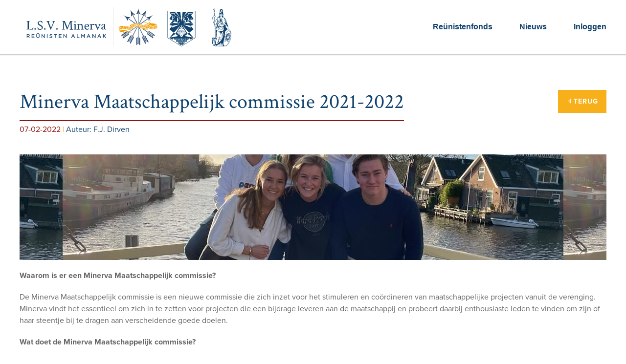

--- FILE ---
content_type: text/html; charset=UTF-8
request_url: https://reunistminerva.nl/members/news/47
body_size: 2949
content:
<!DOCTYPE html>
<html lang="nl">
<!--
This site is powered by
 ____         __        __    _ _             __  __
|  _ \ _ __ __\ \      / / __(_) |_ ___ _ __  \ \/ /
| |_) | '__/ _ \ \ /\ / / '__| | __/ _ \ '__|  \  /
|  __/| | | (_) \ V  V /| |  | | ||  __/ |     /  \
|_|   |_|  \___/ \_/\_/ |_|  |_|\__\___|_|    /_/\_\

A product of Studio Projectie
https://projectie.com

-->
<head>
    <meta charset="utf-8">
    <meta http-equiv="X-UA-Compatible" content="IE=edge">
    <meta name="viewport" content="width=device-width, initial-scale=1">

    <!-- CSRF Token -->
    <meta name="csrf-token" content="BtK0upsQA9phFO4kSE6CO17ArfYYJ8CLyEexwkpB">

    <title> Minerva Reunisten</title>

    <base href="https://reunistminerva.nl/">

    <!-- Meta -->

<!-- Styles -->
    <link href="https://reunistminerva.nl/css/uikit.min.css" rel="stylesheet">
    <link href="https://reunistminerva.nl/css/app.css" rel="stylesheet">
    <link rel="stylesheet" href="https://reunistminerva.nl/css/line-awesome/css/line-awesome.min.css">
    <link href="https://fonts.googleapis.com/css?family=Crimson+Text&display=swap" rel="stylesheet">
    <link rel="stylesheet" href="https://use.typekit.net/act0yqr.css">
    
</head>
<body>
<div class="o-nav-border">
    <div class="uk-container uk-container-large uk-container-center">
        <nav
    class="uk-navbar-container o-administration-menu uk-padding-small uk-padding-remove-left uk-padding-remove-right uk-navbar-toggle"
    uk-navbar>
    <div class="uk-navbar-left">
        <a class="uk-navbar-item uk-logo uk-padding-remove" href="https://reunistminerva.nl/home" title="Minerva Logo">
            <img class="o-menu-logo" src="https://reunistminerva.nl/images/minerva_reunisten_tekst.svg">
            <img class="o-menu-logo o-border-left uk-visible@m"
                 src="https://reunistminerva.nl/images/virtus_concordia_fides-oranje.svg">
        </a>
    </div>
    <div class="uk-navbar-right">
        <ul class="uk-navbar-nav uk-padding-small uk-float-right uk-visible@l uk-padding-remove-right">
                    <!-- Menu for a guest -->
                <li class=" uk-margin-medium-left">
                    <a class="o-reunisten-menu-item"
                       href="https://reunistminerva.nl/reunistenfonds">
                        <span class="o-menu-item-hover">Reünistenfonds</span>
                    </a>
                </li>
                <li class=" uk-margin-medium-left">
                    <a class="o-reunisten-menu-item"
                       href="https://reunistminerva.nl/members/news">
                        <span class="o-menu-item-hover">Nieuws</span>
                    </a>
                </li>
                            <li class=" uk-margin-medium-left">
                    <a class="o-reunisten-menu-item" href="https://reunistminerva.nl/login">
                        <span class="o-menu-item-hover">Inloggen</span>
                    </a>
                </li>
                    </ul>
        <a href="#" class="uk-navbar-toggle uk-hidden@l" uk-navbar-toggle-icon uk-toggle="target: #sidenav"></a>
    </div>

    <!-- Mobile Menu -->
    <div id="sidenav" uk-offcanvas="flip: true" class="uk-offcanvas">
        <div class="uk-offcanvas-bar">
            <button class="uk-offcanvas-close o-close-btn" type="button" uk-close></button>
            <ul class="uk-nav uk-nav-primary">
                <a href="https://reunistminerva.nl" class="uk-navbar-item uk-logo uk-hidden@m">
                    <img style="background-size: contain; height: 80px;"
                         src="https://reunistminerva.nl/images/virtus_concordia_fides-oranje.svg">
                </a>
                <li class="uk-nav-divider o-divider uk-hidden@m"></li>
                            <!-- Menu for a guest -->
                    <li>
                        <a class="uk-text-center" href="https://reunistminerva.nl/reunistenfonds">
                            <span class="o-menu-item-toggle">Reünistenfonds</span>
                        </a>
                    </li>
                    <li class="">
                        <a class="uk-text-center"
                           href="https://reunistminerva.nl/members/news">
                            <span class="o-menu-item-toggle">Nieuws</span>
                        </a>
                    </li>
                                        <li class="">
                        <a href="https://reunistminerva.nl/login" class="uk-text-center">
                            <span class="o-menu-item-toggle">Inloggen</span>
                        </a>
                    </li>
                            </ul>
        </div>
    </div>
</nav>
    </div>
</div>
    <div class="uk-section o-background-white">
        <div class="uk-container uk-container-large uk-container-center">
                        <div uk-grid>
                <div class="uk-width-3-4">
                    <h1 class="o-text-minerva-blue"><span
                            class="o-red-underline">Minerva Maatschappelijk commissie 2021-2022</span>
                    </h1>
                    <h5 class="uk-margin-remove-top"><span
                            class="o-text-minerva-red">07-02-2022 </span><span
                            class="o-text-minerva-yellow">|</span>
                        <span
                            class="o-text-minerva-blue">Auteur: F.J. Dirven</span>
                    </h5>
                </div>
                <div class="uk-width-1-4">
                    <a class="uk-button uk-button-secondary uk-align-right" href="https://reunistminerva.nl/members/news"><i
                            class="las la-caret-left uk-visible@m"></i>Terug</a>
                </div>
            </div>
            <div class="uk-child-width-1-1" uk-grid>
                <div>
                    <div class="uk-card">
                                                    <div data-src="https://reunistminerva.nl/storage/news_articles/47/header_image.jpg"
                                 class="uk-background-center-center" style="height: 30vh;" uk-img>

                            </div>
                                                <p class="MsoNormal"><strong><span lang="NL">Waarom is er een Minerva Maatschappelijk commissie?</span></strong></p>
<p class="MsoNormal"><span lang="NL">De Minerva Maatschappelijk commissie is een nieuwe commissie die zich inzet voor het stimuleren en co&ouml;rdineren van maatschappelijke projecten vanuit de verenging. Minerva vindt het essentieel om zich in te zetten voor projecten die een bijdrage leveren aan de maatschappij en probeert daarbij enthousiaste leden te vinden om zijn of haar steentje bij te dragen aan verscheidende goede doelen. </span></p>
<p class="MsoNormal"><strong><span lang="NL">Wat doet de Minerva Maatschappelijk commissie?</span></strong></p>
<p class="MsoNormal"><span lang="NL">Ten eerste helpt deze commissie al bestaande maatschappelijke projecten die gekoppeld zijn aan Minerva. U kunt daarbij denken aan de Rapenburg race, waarbij deelnemers een afstand zwemmen om geld op te halen voor onderzoek naar dwarslaesies. Verder organiseert de Minerva Maatschappelijk commissie eigen evenementen en projecten en probeert daar enthousiaste leden te koppelen aan de betrokken partijen. Wij zijn van mening dat heel veel studenten wel meer maatschappelijk betrokken zouden willen zijn, maar niet weten waar ze dan moeten beginnen. Hier bieden wij een platform voor.</span></p>
<p class="MsoNormal"><span lang="NL">De volgende iniatieven vallen onder Minerva Maatschappelijk:</span></p>
<p class="MsoNormal"><span lang="NL">- De Rapenburg Race&nbsp; &nbsp;(https://www.rapenburgrace.nl/)</span></p>
<p class="MsoNormal"><span lang="NL">- Oma's Soep&nbsp; &nbsp;(https://omassoep.nl/)</span></p>
<p class="MsoNormal"><span lang="NL">- Nacht van de fooi&nbsp; &nbsp;(http://nvdf.nl/)</span></p>
<p class="MsoNormal"><span lang="NL">- Minerva Scholarship Fund&nbsp; &nbsp;(https://www.minervascholarshipfund.com/)</span></p>
<p class="MsoNormal"><span lang="NL">- Stichting Mara&nbsp; &nbsp;(https://www.stichtingmara.nl/)</span></p>
<p class="MsoNormal"><span lang="NL">- Stichting MOVE&nbsp; &nbsp;(https://www.stichtingmove.nl/)</span></p>
<p class="MsoNormal"><strong><span lang="NL">Wilt u meer weten?</span></strong></p>
<p class="MsoNormal"><span lang="NL">Bent u ge&iuml;nteresseerd of wilt u meedenken en/of bijdragen aan de maatschappelijke insteek van LSV Minerva? Dan kunt u ons contacteren op het mail adres <span class="MsoHyperlink"><a href="mailto:MinervaMaatschappelijk@lsvminerva.nl">MinervaMaatschappelijk@lsvminerva.nl</a></span><span style="mso-spacerun: yes;">&nbsp; </span></span></p>
<p class="MsoNormal"><span lang="NL">&nbsp;</span></p>
<p class="MsoNormal"><span lang="NL">Met vriendelijke groet,</span></p>
<p class="MsoNormal"><span lang="NL">&nbsp;</span></p>
<p class="MsoNormal"><span lang="NL">Minerva Maatschappelijk</span></p>
<p class="MsoNormal"><span style="mso-ansi-language: EN-US;">Magalie van Exel - Praeses<br />Lucas Nijhuis - Ab-actis<br />Max Radix - Quaestor<br />Pien Schotanus - Assessor I<br />Carlijne Goetzee - Assessor II<br />Benjamin Collee - Assessor III</span></p>
                    </div>
                </div>
            </div>
        </div>
    </div>
<div class="o-footer uk-section">
    <div class="uk-container uk-container-large">
        <div uk-grid>
            <div class="uk-width-1-4@m">
                <a href="https://reunistminerva.nl">
                    <img class="uk-width-medium o-logo-position" src="https://reunistminerva.nl/images/minerva_reunisten_white.svg">
                </a>
                                <a href="https://reunistminerva.nl/login" class="uk-button uk-button-secondary"><i class="las la-sign-in-alt la-1x"></i> Inloggen</a>
                            </div>
            <div class="uk-width-1-4@m uk-width-1-2">
                <h3>Informatie</h3>
                <ul class="uk-list">
                    <li><a class="uk-link o-text-minerva-blue o-hover-link" href="/voorwaarden">Voorwaarden</a></li>
                    <li><a class="uk-link o-text-minerva-blue o-hover-link" href="/reünistenfonds">Reünistenfonds</a></li>
                    <li><a class="uk-link o-text-minerva-blue o-hover-link" href="/reunistenfonds#bestuur">Bestuur</a></li>
                    <li><a class="uk-link o-text-minerva-blue o-hover-link" href="/#contact">Contact</a></li>
                                                        </ul>
            </div>
            <div class="uk-width-1-4@m">
                <h3>Bezoek ook</h3>
                <ul class="uk-list">
                    <li><a class="uk-link o-text-minerva-blue o-hover-link" href="https://www.lsvminerva.nl/" target="_blank">L.S.V. Minerva</a></li>
                </ul>
                <a class="uk-link-reset" href="https://twitter.com/minerva" target="_blank"><i
                        class="lab la-twitter la-2x"></i></a>
                <a class="uk-link-reset" href="https://www.facebook.com/groups/lsvminerva/" target="_blank"><i
                        class="lab la-facebook-f la-2x"></i></a>
                <a class="uk-link-reset" href="http://www.linkedin.com/groups?home=&gid=37760" target="_blank"><i
                        class="lab la-linkedin-in la-2x"></i></a>
            </div>
            <div class="uk-width-1-4@m">
                <div class="uk-grid" uk-grid>
                    <h3>Veilig betalen via</h3>
                    <div class="uk-width-1-1">
                        <img class="uk-width-small" src="https://reunistminerva.nl/images/paypal.svg"/>
                    </div>
                    <div class="uk-width-1-1">
                        <img class="o-ideal" src="https://reunistminerva.nl/images/ideal.svg"/>
                    </div>
                </div>
            </div>
            <div class="uk-width-1-1 uk-text-center">
                <p>&copy; Minerva Reünisten Platform - Alle rechten voorbehouden - Gerealiseerd door <a href="https://www.projectie.com" target="_blank">Studio Projectie</a></p>
            </div>
        </div>
    </div>
</div>
<!-- Scripts -->
<script src="https://reunistminerva.nl/js/uikit.min.js"></script>
</body>
</html>


--- FILE ---
content_type: text/css
request_url: https://reunistminerva.nl/css/app.css
body_size: 4704
content:
html {
    scroll-behavior: smooth;
}

body, h5 {
    font-family: proxima-nova, sans-serif;
}

h1, h2, h3, h4 {
    font-family: 'Crimson Text', serif;
}

.uk-offcanvas-bar {
    background-color: white;
}

#offcanvas-menu .uk-offcanvas-bar .uk-nav-primary .uk-nav-divider {
    border-top-color: lightgray;
}

#offcanvas-menu .uk-offcanvas-bar .uk-nav-primary a {
    color: black;
}

#offcanvas-menu .uk-offcanvas-bar .uk-close {
    color: black;
}

.uk-pointer {
    cursor: pointer;
}

/* Buttons */
button.uk-button {
}

.uk-button {
    padding: 12px 16px !important;
    line-height: inherit;
    min-width: 64px;
    font-weight: 700 !important;
    letter-spacing: 1px;
}

.uk-button-primary, .uk-button-primary:active, .uk-button-primary:focus {
    background-color: #11436D;
}

.uk-button-secondary {
    background-color: #F7B01A;
    color: #FFFFFF;
}

.uk-button-primary:hover, .uk-button-secondary:hover {
    color: #11436D;
    background-color: #F1F1F1;
    outline: 2px solid #11436D;
    outline-offset: -2px;
}

.uk-button-primary:hover .o-boxes-plus {
    color: #11436D;
}

.uk-button-primary:hover .o-boxes-icon {
    color: #11436D;
}

.uk-button-default {
    background-color: #B2B2B2;
    outline: 2px solid #B2B2B2;
    outline-offset: -2px;
    color: #ffffff;
    font-weight: bold;
}

.uk-button-default:hover {
    outline: 2px solid #F1F1F1;
    outline-offset: -2px;
    color: #B2B2B2;
    font-weight: bold;
}

/* Navigation */
.uk-navbar-nav > li > a {
    color: #11436D;
    text-transform: none;
    font-weight: bold;
    font-size: 16px;
}

.o-menu-item-toggle {
    color: #11436D;
    text-transform: none;
    font-weight: bold;
    font-size: 16px;
}

.uk-navbar-nav .uk-button {
    text-transform: none;
    font-weight: bold;
}

.uk-navbar-container.o-administration-menu:not(.uk-navbar-transparent) {
    background: #FFFFFF;
}

.uk-navbar-nav > li.uk-active > a > span {
    border-bottom: 2px solid #F7B01A;
    padding-bottom: 3px;
}

/* Submenu */
.uk-subnav > * > .o-administration-submenu-item:first-child {
    color: #FFFFFF;
    display: initial
}

.uk-subnav > * > .o-administration-submenu-item:hover {
    border-bottom: 2px solid #F7B01A;
    padding-bottom: 3px;
    transition: 0.4s ease all;
}

.uk-subnav > .uk-disabled > a.o-administration-submenu-item {
    color: #B2B2B2;
    text-decoration: line-through;
}

.uk-subnav > .uk-active > a.o-administration-submenu-item {
    border-bottom: 2px solid #F7B01A;
    padding-bottom: 3px;
}

.uk-table-striped tr.o-table-header:nth-of-type(odd), .uk-table-striped > tr:nth-of-type(odd) {
    background-color: #11436D;
}

.uk-table-striped tr th {
    color: white;
}

.uk-pagination > * > * {
    color: #F7B01A;
}

.uk-pagination > * > :hover {
    color: #11436D;
}

/*
Reünisten menu
*/
.uk-navbar-nav > * > .o-reunisten-menu-item:first-child {
    display: initial
}

.uk-navbar-nav > .uk-active > a.o-reunisten-menu-item > span {
    border-bottom: 2px solid #8F1515;
    padding-bottom: 3px;
}

.uk-navbar-nav > li.uk-active > a > span {
    border-bottom: 2px solid #F7B01A;
    padding-bottom: 3px;
}

.o-profile-submenu-item:hover {
    background-color: #11436D;
    color: white !important;
    text-decoration: none !important;
}

.uk-active > .o-profile-submenu-item {
    background-color: #11436D !important;
    color: white !important;
    text-decoration: none !important;
    border-style: none;
}

.uk-disabled > .o-profile-submenu-item {
    text-decoration: line-through;
}

.uk-accordion-title:before {
    background-image: url('line-awesome/svg/chevron-down-solid.svg');
}

.uk-open > .uk-accordion-title::before {
    background-image: url('line-awesome/svg/chevron-up-solid.svg');
}

.uk-alert-primary {
    background: #F7B01A;
    color: white;
}

.uk-checkbox:checked:focus, .uk-checkbox:indeterminate:focus, .uk-radio:checked:focus {
    background-color: #11436D;
}

.uk-checkbox:checked, .uk-checkbox:indeterminate, .uk-radio:checked {
    background-color: #11436D;
}

/*
Custom CSS classes
*/
.o-profile-submenu {
    background-color: #F1F1F1;
    margin-left: 0px;
}

.o-profile-submenu-item {
    color: #11436D !important;
    text-transform: none !important;
    font-size: 16px !important;
    padding: 15px !important;
}

.o-financials-submenu-item {
    background-color: #B2B2B2;
    color: white !important;
}

.o-menu-logo {
    background-size: contain;
    height: 80px
}

.o-border-left {
    border-left: 1px solid #e5e5e5;
    padding-left: 10px;
}

.o-administration-submenu {
    background-color: #11436D;
}

.o-background-white {
    background-color: white;
}

.o-dashboard-boxes {
    background-color: #F1F1F1;
    color: #11436D;
}

.o-box-underline {
    color: #11436D;
    font-weight: bold;
    padding-bottom: 10px;
    border-bottom: 4px;
    border-bottom-style: solid;
    border-bottom-color: #11436D;
}

.o-box-underline-btn {
    color: #11436D;
    font-weight: bold;
    padding-bottom: 22px;
    border-bottom: 4px;
    border-bottom-style: solid;
    border-bottom-color: #11436D;
}

.o-box-underline-white {
    color: #ffffff;
    font-weight: bold;
    padding-bottom: 10px;
    border-bottom: 4px;
    border-bottom-style: solid;
    border-bottom-color: #ffffff;
}

.o-title-member {
    padding-bottom: 10px;
    border-bottom: 2px;
    border-bottom-style: solid;
    border-bottom-color: #8F1515;
}

.o-title {
    padding-bottom: 10px;
    border-bottom: 4px;
    border-bottom-style: solid;
    border-bottom-color: #F7B01A;
    color: #11436D;
}

.o-new-password-title {
    width: 431px;
}

@media only screen and (min-width: 479px) and (max-width: 959px) {
    .o-reset-password-title {
        width: 445px;
    }

    .o-dashboard-title {
        width: 388px;
    }

    .o-new-financials-title {
        width: 312px;
    }

    .o-import-title {
        width: 393px;
    }

    .o-financials-stats-title {
        width: 346px;
    }

    .o-home-com-title {
        width: 363px;
    }

    .o-fonds-title {
        width: 311px;
    }
}

@media only screen and (max-width: 959px) {
    .o-home-title {
        width: 130px;
    }

    .o-profile-title {
        width: 102px;
    }

    .o-member-title {
        width: 155px;
    }

    .o-group-title {
        width: 136px;
    }

    .o-new-member-title {
        width: 244px;
    }

    .o-new-group-title {
        width: 226px;
    }

    .o-financials-title {
        width: 158px;
    }

    .o-news-title {
        width: 119px;
    }

    .o-new-news-title {
        width: 298px;
    }

    .o-new-calendar-title {
        width: 323px;
    }

    .o-search-title {
        width: 277px;
    }
}

@media only screen and (min-width: 960px) {
    .o-home-title {
        width: 153px;
    }

    .o-reset-password-title {
        width: 524px;
    }

    .o-dashboard-title {
        width: 456px;
    }

    .o-profile-title {
        width: 117px;
    }

    .o-member-title {
        width: 195px;
    }

    .o-group-title {
        width: 166px;
    }

    .o-new-group-title {
        width: 267px;
    }

    .o-new-member-title {
        width: 290px;
    }

    .o-financials-title {
        width: 184px;
    }

    .o-new-financials-title {
        width: 400px;
    }

    .o-import-title {
        width: 464px;
    }

    .o-financials-stats-title {
        width: 405px;
    }

    .o-news-title {
        width: 138px;
    }

    .o-new-news-title {
        width: 350px;
    }

    .o-new-calendar-title {
        width: 375px;
    }

    .o-home-com-title {
        width: 431px;
    }

    .o-fonds-title {
        width: 365px;
    }

    .o-search-title {
        width: 326px;
    }
}

.o-boxes-plus {
    color: #F7B01A;
    font-size: 30px;
    font-weight: bold;
    margin-top: -4px;
}

.o-boxes-icon {
    color: #F7B01A;
    font-size: 30px;
    font-weight: bold;
}

.o-info_box-plus {
    color: white;
    font-weight: bold;
    height: 0vh;
    margin-top: -10px !important;
}

.o-search-icon {
    color: white;
    font-weight: bold;
    height: 0vh;
    margin-top: -5px !important;
}

.uk-button:hover .o-search-icon {
    color: #11436D;
}

.uk-button:hover .o-info_box-plus {
    color: #11436D;
}

.o-box-btn {
    width: 100%;
}

@media only screen and (max-width: 639px) {
    .o-responsive-btn {
        width: 100%;
    }

    .o-dashboard-info_boxes {
        background-color: #11436D;
        color: white;
        font-size: 30px;
    }
}

@media only screen and (min-width: 640px) {
    .o-responsive-btn {
        width: 100%;
    }

    .o-dashboard-info_boxes {
        background-color: #11436D;
        color: white;
        font-size: 30px;
        min-height: 200px;
    }
}

.o-info_box-btn {
    background-color: #F7B01A;
    width: 50px;
    -webkit-transition: width 2s; /* For Safari 3.1 to 6.0 */
    transition: width 2s;
}

.o-info_box-btn:hover {
    width: 200px;
}

.o-info_box-btn:hover > .uk-grid > .o-plus_btn {
    text-align: right;
}

.o-info_box-btn:hover > .uk-grid > .o-text_btn {
    display: inline;
    text-align: left;
}

.o-text_btn {
    display: none;
}

.o-plus_btn {
    text-align: center;
}

.o-label {
    color: #11436D;
    text-transform: uppercase;
    font-size: 18px;
    font-weight: 500;
}

.o-label-no-blue {
    text-transform: uppercase;
    font-size: 23px;
}

.o-login-label {
    color: #39709E;
    font-size: 15px;
    font-weight: bold;
}

.o-input-field {
    border-color: #39709E;
    border-radius: 2px;
}

.o-input-disabled {
    background-color: #f8f8f8;
    color: #999;
}

.o-text-minerva-blue {
    color: #11436D;
}

.o-text-minerva-light_blue {
    color: #39709E;
}

.o-text-minerva-red {
    color: #8F1515;
}

.o-text-minerva-yellow {
    color: #F7B01A;
}

.o-text-minerva-white {
    color: white !important;
}

.o-text-minerva-gray {
    color: #B2B2B2;
}

.o-underline-minerva-blue {
    border: 2px solid #11436D;
}

.o-form-input {
    border: 1px solid #11436D;
}

.o-form-label {
    font-weight: bold;
    font-size: large;
}

.o-checkbox {
    border-color: #39709E;
}

.o-full-width {
    width: 100% !important;
}

.o-2x-icon-size {
    font-size: 2em;
}

.o-icon-size {
    font-size: 20px;
}

.o-nav-border:after {
    content: "";
    display: block;
    height: 4px;
    background: transparent;
    background: -moz-linear-gradient(top, rgba(178, 178, 178, 1) 0%, rgba(0, 0, 0, 0) 100%); /* FF3.6-15 */
    background: -webkit-linear-gradient(top, rgba(178, 178, 178, 1) 0%, rgba(0, 0, 0, 0) 100%); /* Chrome10-25,Safari5.1-6 */
    background: linear-gradient(to bottom, rgba(178, 178, 178, 1) 0%, rgba(0, 0, 0, 0) 100%); /* W3C, IE10+, FF16+, Chrome26+, Opera12+, Safari7+ */
    filter: progid:DXImageTransform.Microsoft.gradient(startColorstr='#a6000000', endColorstr='#00000000', GradientType=0); /* IE6-9 */
}

.chosen-container-multi .chosen-choices li.search-choice {
    background-color: white !important;
    background-image: none !important;
    padding: 15px !important;
}

.o-login-title {
    color: #11436D;
    font-weight: bold;
}

.o-close-btn {
    color: #999 !important;
}

.o-gray-background {
    background-color: #F1F1F1;
}

.o-import-input, .o-import-input::placeholder {
    font-size: 18px;
    color: #39709E;
}

.o-link-btn {
    color: #11436D;
    font-weight: bold;
}

.o-link-btn:hover {
    text-underline: #39709E !important;
    border-bottom: 2px solid #F7B01A;
    padding-bottom: 3px;
    transition: 0.4s ease all;
    text-decoration: none;
}

.o-divider {
    border-top-color: #e5e5e5 !important;
}

.o-background-minerva-blue {
    background-color: #11436D;
}

html {
    height: 100%;
    box-sizing: border-box;
}

*, *:before, *:after {
    box-sizing: inherit;
}

body {
    position: relative;
    margin: 0;
}

.o-footer {
}

.o-overlay-red {
    background: rgba(181, 54, 54, 0.8);
}

.fc-button-primary {
    color: #fff !important;
    background-color: #11436D !important;
    outline: 2px solid #11436D;
    outline-offset: -2px;
}

.fc-button-primary:hover {
    color: #11436D !important;
    background-color: #F1F1F1 !important;
    outline: 2px solid #11436D;
    outline-offset: -2px;
}

.o-no-hover:hover {
    text-decoration: none;
}

@media only screen and (max-width: 440px) {
    .o-history-block {
        width: 2000px;
        height: 691px;
        object-fit: cover;
    }

    .o-margin-small-top {
        margin-top: 10px !important;
    }

    .o-images-home img {
        width: 100%;
        height: 43vw;
        object-fit: cover;
    }
}

@media only screen and (max-width: 959px) {
    .o-images-home img {
        width: 100%;
        height: 43vw;
        object-fit: cover;
    }
}

@media only screen and (min-width: 960px) {
    .o-images-home img {
        width: 22vw;
        height: 14vw;
        object-fit: cover;
    }
}

@media only screen and (min-width: 441px) {
    .o-history-block {
        width: 2000px;
        height: 450px;
        object-fit: cover;
    }
}

.a_fonds, .a_fonds:hover, .a_fonds:active, .a_fonds:visited, .a_fonds:focus {
    color: #11436D;
}

.o-image-square {
    object-fit: cover;
    width: 300px;
    height: 300px
}

@media only screen and (max-width: 959px) {
    .o-responsive-padding {
        margin-left: 30px;
    }
}

.o-fonds-title {
    font-weight: 400;
    padding-left: 0;
}

.o-menu-item-hover:hover {
    border-bottom: 2px solid #8F1515;
    padding-bottom: 3px;
    transition: 0.4s ease all;
}

.o-header-image {
    width: 2000px;
    height: 450px;
    object-fit: cover;
}

@media only screen and (max-width: 960px) {
    .o-header-image {
        height: 583px;
    }

    .o-header-login-card {
        padding-left: 30px !important;
    }
}

@media only screen and (max-width: 600px) {
    .o-header-image {
        height: 457px;
    }
}

.o-header-image-small {
    width: 2000px;
    height: 250px;
    object-fit: cover;
}

.o-width {
    width: 90%;
}

.o-hover-effect:hover {
    color: #11436D !important;
    background-color: #F1F1F1 !important;
    outline: 2px solid #11436D !important;
    outline-offset: -2px !important;
}

.o-red-underline {
    border-bottom: 2px;
    border-bottom-style: solid;
    border-bottom-color: #8F1515;
}

.o-yellow-underline {
    border-bottom: 2px;
    border-bottom-style: solid;
    border-bottom-color: #F7B01A;
}

@media only screen and (min-width: 600px) {
    .o-red-underline {
        padding-bottom: 10px;
    }

    .o-yellow-underline {
        padding-bottom: 10px;
    }

    .o-header-title {
        font-size: 100px !important;
    }
}

.o-start-card-title {
    font-size: 33px;
}

.o-color-inherit {
    color: inherit
}

ul.chosen-choices {
    border-radius: 2px !important;
    min-height: 40px;
}

.o-danger-icon {
    margin-top: -26px;
    position: absolute;
}

.o-blue-card {
    background: #11436D;
    color: white;
}

.o-yellow-card {
    background: #F7B01A;
    color: white;
}

.o-blue-card:hover .o-text-minerva-white {
    color: #11436D;
}

.uk-navbar-nav > * > .o-reunisten-menu-item:first-child {
    padding-right: 0px;
}

.o-hover-link:hover {
    color: #39709E;
    text-decoration: none;
}

.o-hover-link.o-text-minerva-white:hover {
    color: #F7B01A;
    text-decoration: none;
}

.o-link {
    color: #39709E;
    text-decoration: none;
    font-weight: 700
}

.o-link:hover {
    color: #10426c;
    text-decoration: underline;
}

.o-number {
    font-size: 45px;
}

.o-text-section {
    background: #fff !important;
}

.bg-white {
    background: #fff;
}

.o-text-section h1, .o-text-section .display h1 {
    font-family: 'Crimson Text', serif;
    color: #11436D;
    display: inline-block;
    font-size: 3em;
    text-transform: none;
    font-weight: 300;
}

.o-text-section .uk-overlay h2 {
    font-family: 'Crimson Text', serif;
    color: #fff;
    display: block;
    font-size: 3em;
}

.o-text-section .uk-overlay h1 {
    font-family: 'Crimson Text', serif;
    color: #ffffff;
    display: inline-block;
    font-size: 3em;
    text-transform: none;
    font-weight: 300;
}

.o-text-section .uk-overlay h1::after {
    content: none;
}

.o-text-section h2 {
    font-family: 'Crimson Text', serif;
    color: #11436D;
    display: block;
    font-size: 2.3em;
}

.o-text-section h3 {
    font-family: 'Crimson Text', serif;
    color: #11436D;
    display: block;
    font-size: 2em;
}

.o-text-section h1::after {
    display: block;
    width: 100%;
    content: '';
    height: 2px;
    background: #8F1515;
    top: 6px;
    position: relative;
}

.o-h2-home::after {
    display: block;
    width: 100%;
    content: '';
    height: 2px;
    background: #8F1515;
    top: 6px;
    position: relative;
}

.o-text-section p, .o-text-section .display p {
    font-family: proxima-nova, sans-serif;
    font-size: 1.2em;
    font-weight: 400;
    line-height: 1.5;
}

.o-text-section p.uk-text-italic {
    font-style: italic;
}

.o-text-section .uk-overlay p {
    color: #ffffff;
    font-size: 1.4em;
}

.o-text-section ul li {
    font-family: proxima-nova, sans-serif;
    font-size: 1.2em;
    font-weight: 400;
    line-height: 1.5;
}

.blockquote {
    position: relative;
}

.blockquote::after {
    content: '';
    position: absolute;
    left: -36px;
    width: 2px;
    display: block;
    background: #8f1515;
    height: 100%;
    top: 0px;
}

/*TEMP DISABLE BUILDER FUNCTIONS*/
.cell-add, .cell-more, .add-more.classic, .add-button, .add-spacer, .elm-settings, .row-more, .rte-textsettings, .cmd-section-height, .cmd-section-scroll, label[for="chkScrollIcon"], #tabBoxContentText {
    display: none !important;
}

.o-text-section a, .o-text-section a:hover, .o-text-section a:active, .o-text-section a:visited, .o-text-section a:focus {
    color: #8F1515;
}

.o-text-section a.uk-button {
    color: #ffffff;
}

.o-text-section a.uk-button:hover {
    color: #11436D;
}

.o-label-height {
    padding-top: 7px;
}

.o-event-card h3 {
    font-family: 'Proxima Nova', sans-serif;
    color: #11436D;
    display: block;
    font-size: 1.5em;
    font-weight: 600;
}

.o-slider-width {
    width: 125%;
    transform: translateX(-50%);
    position: relative;
    left: 50%;
    overflow: hidden;
}

.o-images-home img {
    width: 100%;
}

.o-event-card .uk-card-title {
    color: #11436D;
    font-size: 1.5em;
    font-weight: 800;
}

.o-footer {
    background: #11436d;
}

.o-footer p, .o-footer ul li a, .o-footer a, .o-footer a i, .o-footer h3 {
    color: #fff;
}

.o-footer a:hover i, .o-footer a:hover {
    color: #F7B01A;
}

.o-footer .o-logo-position {
    transform: translate(-22px, -36px);
}

.o-footer .o-ideal {
    height: 44px;
}

.o-counter-label {
    font-family: proxima-nova, sans-serif;
    font-size: 16px;
    font-weight: 800;
    color: #ffffff;
}

.o-counter-number {
    font-family: 'crimson text';
    font-weight: 300;
}

.uk-table th {
    font-weight: 600;
    color: #11436D;
}

.o-table-click a {
    display: block;
}

.o-text-green {
    color: green;
}

.o-text-red {
    color: #8F1515;
}

.o-error-input {
    border-color: red;
}

.o-gallery-watermark--list-item {
    position: absolute;
    top: 0;
    right: 0;

    width: 100px;
    margin: 1rem;

    opacity: 0.8;
}

.o-gallery-watermark--item {
    position: absolute;
    top: 0;
    right: 0;

    width: 100px;
    margin: 1rem;

    opacity: 0.8;
}

@media screen and (max-width: 960px) {
    .o-gallery-watermark--item {
        transform: translateX(-50%);
    }
}

.o-news-card h3 {
    font-family: 'Proxima Nova', sans-serif;
    color: #11436D;
    display: block;
    font-size: 1.5em;
    font-weight: 600;
}

.o-news-card .uk-card-title {
    color: #11436D;
    font-size: 1.5em;
    font-weight: 800;
}

.o-news-card-abstract {
    overflow: hidden;
    display: -webkit-box;
    -webkit-line-clamp: 4;
    -webkit-box-orient: vertical;
    max-height: 110px;
}

iframe {
    width: 100%;
}

@media screen and (min-width: 960px) {
    .o-amount {
        color: white;
        font-size: 90px;
    }
}

@media screen and (max-width: 959px) {
    .o-amount {
        color: white;
        font-size: 59px;
    }
}

.chosen-container-single .chosen-single {
    height: 40px !important;
    vertical-align: middle;
    background: #fff !important;
    color: #666 !important;
    transition: .2s ease-in-out;
    transition-property: color, background-color, border;
    border-color: #39709E !important;
    border-radius: 2px;
}

.chosen-drop {
    border-color: #39709E !important;
    border-radius: 2px;
}

.chosen-single > span {
    margin-top: 6px;
}

@media only screen and (max-width: 480px) {
    .o-h2 {
        font-size: 2em !important;
    }

    .o-p {
        font-size: 1.2em !important;
    }
}

@media only screen and (min-width: 1076px) {
    .o-header-grid {
        min-width: 1076px;
    }
}

.o-donation-header h1 {
    font-size: 50px;
    font-weight: 700;
}

.o-donation-header p {
    font-weight: 300;
    font-size: 22px;
}

.o-donation-header li {
    font-size: 18px;
    font-weight: 700;
}

.o-donation-header .o-icon-check {
    color: #F7B01A;
    margin-right: 25px;
    margin-bottom: 10px;
    font-size: 22px;
}

.o-donation-form {
    background-color: #8F1515;
}

.o-donation-activities .o-donation-activities-item-title {
    color: #921C1C;
    font-size: 20px;
    font-weight: 700;
}

.o-donation-activities p {
    font-size: 15px;
    color: #11436D;
}

.o-donation-radio-btn {
    position: absolute;
    left: -9999px;
    width: 0;
    height: 0;
    visibility: hidden;
}

.o-donation-radio-label, .o-donation-input-btn {
    position: relative;
    display: inline-block;
    padding: 12px 0;
    width: 230px;
    font-size: 18px;
    font-weight: 700;
    letter-spacing: 1px;
    text-align: center;
    background-color: #8F1515;
    border: 3px solid #F7B01A;
    border-radius: 10px;
    overflow: hidden;
    cursor: pointer;
    -webkit-transition: all 300ms linear;
    transition: all 300ms linear;
}

.o-donation-radio-label span {
    position: relative;
    display: block;
}

.o-donation-radio-label:hover {
    background-color: #F7B01A;
}

.o-donation-radio-btn:checked ~ .o-donation-radio-label {
    background-color: #F7B01A;
}

.o-donation-input-btn {
    text-align: left;
    padding-left: 30px;
}

.o-donation-input-btn:focus-visible {
    border: 3px solid #F7B01A;
    outline: 0px;
}

#amount_other_input {
    width: 340px;
}

#amount_other_input::-webkit-outer-spin-button, #amount_other_input::-webkit-inner-spin-button {
    -webkit-appearance: none;
    margin: 0;
}

/* Firefox */
#amount_other_input[type=number] {
    -moz-appearance: textfield;
}

.o-euro-icon {
    position: absolute;
    padding: 17px;
    z-index: 1;
    color: white;
}

.o-donation-own-amount-btn {
    display: none;
}

.o-donation-own-amount-label {
    font-size: 19px;
    font-weight: 300;
    letter-spacing: 1px;
}

.o-donation-own-amount-label:hover {
    cursor: pointer;
}

.o-donation-payment-radio-label {
    position: relative;
    display: inline-block;
    padding: 12px 0;
    width: 230px;
    font-size: 18px;
    letter-spacing: 1px;
    text-align: center;
    background-color: #8F1515;
    border: 3px solid #fff;
    border-radius: 10px;
    overflow: hidden;
    cursor: pointer;
    -webkit-transition: all 300ms linear;
    transition: all 300ms linear;
    color: white;
}

.o-donation-payment-radio-label:hover {
    background-color: #fff;
    color: black
}

.o-donation-radio-btn:checked ~ .o-donation-payment-radio-label {
    background-color: #fff;
    color: black
}

.o-ideal-icon {
    width: 20px;
    margin-right: 2px;
}

.o-large-title-text {
    font-size: 25px;
}

.o-payment-complete-card {
    background-color: #F1F1F1;
    line-height: 2.5em;
}

@media only screen and (max-width: 640px) {
    #amount_other_input {
        width: 230px;
    }
}

.o-group-type{
    padding: 1px 10px;
    background-color: #F1F1F1;
}

.o-privacy-popup-header{
    font-size: 40px;
}


--- FILE ---
content_type: image/svg+xml
request_url: https://reunistminerva.nl/images/virtus_concordia_fides-oranje.svg
body_size: 42709
content:
<?xml version="1.0" encoding="utf-8"?>
<!-- Generator: Adobe Illustrator 24.0.1, SVG Export Plug-In . SVG Version: 6.00 Build 0)  -->
<svg version="1.1" id="Layer_1" xmlns="http://www.w3.org/2000/svg" xmlns:xlink="http://www.w3.org/1999/xlink" x="0px" y="0px"
	 viewBox="0 0 1176.8 409.9" style="enable-background:new 0 0 1176.8 409.9;" xml:space="preserve">
<style type="text/css">
	.st0{fill:#1F406B;}
	.st1{fill:#F09D00;}
	.st2{fill:#10436D;}
</style>
<g>
	<path class="st0" d="M206,205.4c-1.1-0.2-2.2-0.5-3.3-0.6c-0.2,0.5-0.3,1-0.3,1.5c0,56.2,0,112.4,0,168.6v2.1
		c-4.2,3.1-8,5.9-11.7,8.7c-0.2-0.2-0.5-0.5-0.7-0.7c0.6-0.7,1.1-1.6,1.8-2.2c2.5-2.4,5-4.6,7.4-7c0.6-0.6,0.8-1.5,1.3-2.3
		c-0.2-0.1-0.3-0.2-0.5-0.4c-3.3,2-6.6,4.1-10,6.1c-0.2-0.3-0.4-0.5-0.6-0.8c2.1-1.8,4.4-3.5,6.3-5.5c1.9-2,4.5-3.6,5.3-6.4
		c-0.2-0.2-0.4-0.4-0.6-0.6c-3.4,2.2-6.8,4.3-10.2,6.5c2.5-5.1,8.1-7.4,10.7-12.3c-0.2-0.2-0.4-0.5-0.5-0.7c-3.4,2-6.7,4-10.1,6
		c-0.2-0.2-0.3-0.5-0.5-0.7c3.4-4.8,9.7-7.3,11.8-13.2c-0.2-0.3-0.4-0.5-0.6-0.8c-3.7,2.3-7.3,4.6-11,6.9c-0.2-0.2-0.4-0.5-0.5-0.7
		c1-1.1,2.1-2.2,3.1-3.3c2.8-3.2,5.5-6.4,8.2-9.6c0.4-0.5,0.5-1.4,0.7-2.2c-0.2-0.1-0.4-0.2-0.6-0.3c-3.5,2.8-7,5.7-10.5,8.5
		c-0.2-0.2-0.4-0.4-0.6-0.6c0.5-0.6,0.9-1.2,1.4-1.8c3-3.5,6.1-7,9.1-10.7c0.6-0.7,0.8-1.9,1.2-2.8c-0.2-0.1-0.3-0.1-0.5-0.2
		c-3.4,2.5-6.8,5.1-10.2,7.6c-0.2-0.3-0.5-0.5-0.7-0.8c0.8-1,1.6-2,2.5-3c2.6-2.9,5.3-5.8,7.8-8.8c0.6-0.7,0.7-1.8,1.3-3.3
		c-4.2,2.8-7.6,5.1-11,7.5c-0.2-0.2-0.3-0.5-0.5-0.7c2.3-2.1,4.8-4.1,6.8-6.4c1.9-2.3,3.9-4.7,4.7-8.3c-4.2,2.8-7.8,5.1-11.3,7.5
		c-0.2-0.2-0.4-0.4-0.6-0.7c5.5-5.2,11.9-9.9,11.5-19.3c-2.9,5.8-6,10.9-11.3,13.5c-4.1,2-6.1,4.4-5.4,9c0.1,0.5,0,1.1,0,1.6
		c0.1,20.5,0.1,41,0.2,61.6c0,1.6,0,3.3,0,4.9c0.2,0.2,0.5,0.3,0.7,0.5c1.3-0.9,2.7-1.7,3.8-2.8c3.5-3.4,6.9-6.8,10.2-10.3
		c1.9-2,3.5-4.4,7-3.2v-60.3c0-37.3,0-74.5,0-111.8C206.3,207,206.2,206.2,206,205.4z"/>
	<path class="st0" d="M181.3,203.9c-9.8,7.3-19.8,14.4-29.8,21.5c-0.4,0.3-0.9,0.5-1.3,0.8c0,0.2,0,0.3-0.1,0.4
		c-1.1,0.9-2.4,1.5-3.4,2.5c-0.1,0.1-0.3,0.1-0.4,0.1c-0.1,0-0.1,0.1-0.2,0.1c-11.8,8.5-23.5,17-35.3,25.5c2.5,1.9,4.5,1.5,6.9-0.3
		c22.3-16.4,44.7-32.6,67.1-48.9c1.5-1.1,2.9-2.2,4.7-3.5C186.2,201.7,183.8,202,181.3,203.9z"/>
	<path class="st1" d="M401.9,186.7c-0.2-4-1.9-6.6-5.1-8.9c-5.5-3.9-11.9-5.1-18.3-6.1c-8.1-1.3-16.3-2-24.5-2.3
		c-10.9-0.4-21-2.6-29.5-10c-2.8-2.5-4.8-5.4-5.6-9.1c-1.1-5.4,1.8-10.4,6.8-11.7c3.7-1,7.2,1.6,9,6.8c0.1,0.3,0.5,0.6,0.8,1
		c1.1-5.7-2.4-9.9-7.8-10.3c-4.2-0.3-7.6,1.1-10.8,3.7c-4.1,6.6-4.2,13.5-1.2,20.6c4.4,10.2,12.8,15.5,23.2,18.1
		c1.5,0.4,3,0.7,4.5,1.1c-1.1,0.2-2.1-0.1-3.2-0.2c-9.4-1-18-4.2-26-9.1c-3.5-2.1-7.2-4.2-10.9-5.8c-9-3.8-18.3-6.2-28.3-6.6
		c-6.6-0.2-12.8,0.4-18.8,2.9c-1,0.4-1.8,1.2-3,2.1c0.9,0.2,1,0.2,1.2,0.2c0.7-0.2,1.4-0.4,2.2-0.7c6.9-2.5,14.1-3.1,21-1.3
		c8,2.1,15.6,5.4,22.7,10c7.8,5.1,15.4,10.4,23.6,14.8c10.1,5.5,21.4,7.1,32.8,7.7c6.1,0.3,12.3,0.8,18.2,3c2.1,0.8,4.3,1.4,6.4,2.1
		c0.1-0.3,0.2-0.5,0.3-0.8c-4.7-3.2-10.1-4.5-15.6-5.7c6.8-0.5,12.8,1.8,18.7,4.9c-5-5.1-11.7-6.3-18.3-7.6
		c7.3,0.3,14.7,0.4,20.8,6.4c0-3.6-2.9-3.6-4.5-4.6c-1.7-1.1-3.8-1.7-5.8-2.3c-2-0.6-4-0.9-6-1.4c7.5-0.5,14.3,1.4,20.4,5.8
		c-4.7-6.1-11.5-7.6-18.6-8.5c6.8-0.7,12.9,1.3,19,4c-3.5-3.4-8-4.6-13.1-6.1c7.3-0.5,12.8,2.4,18.1,6.3c-3.9-6-10.1-7.8-16.6-9.2
		c2.2-0.1,4.3,0.2,6.4,0.7c2.2,0.5,4.4,1.1,6.4,2c1.9,0.8,3.5,2.1,5.3,3.1c-3.9-6.2-10.5-6.6-16.4-8.6c5.7,0.6,11.3,1.4,16.2,5.5
		c-0.2-1.1-0.3-1.6-0.5-2.4c2.8,2.1,3.1,4.3,1.1,7.7c-4.5,7.7-11.9,10.8-20.1,12.6c-4,0.8-8.1,1.1-12.1,1.7
		c-13,1.7-25.1-1.1-36.6-6.9c-6.4-3.2-12.4-7.2-18.6-10.8c-10.4-6.2-21.5-10.2-33.9-9.8c-5.4,0.2-8.6,2.8-8.7,8.2
		c-0.1,3.6,0.5,7.1,0.9,10.7c0.1,0.5,0.9,0.8,1.8,1.7c0.3-2.2,0.4-3.8,0.6-5.4c0.2,0,0.3,0,0.5,0c0.5,2,1,4,1.5,6
		c0.2-0.1,0.4-0.1,0.7-0.2c0.1-1.6,0.2-3.1,0.3-4.7c0.2,0,0.5-0.1,0.7-0.1c0.6,2.3,1.1,4.7,1.7,7c0.2,0,0.3,0,0.5,0
		c0.3-1.6,0.7-3.3,1-4.9c0.2,0,0.3,0.1,0.5,0.1c0.4,1.9,0.8,3.9,1.2,5.8c0.2,0,0.4-0.1,0.6-0.1c0.3-1.7,0.6-3.4,0.9-5.1
		c0.2,0,0.4,0,0.7,0c0.3,1.8,0.5,3.7,0.8,5.5c0.1,0.4,0.4,0.6,0.7,1c0.3-0.3,0.8-0.6,0.8-1c0.2-1.3,0.3-2.6,0.4-3.9
		c0.2,0,0.4,0,0.5,0c0.4,1.9,0.8,3.8,1.2,5.7c0.2,0,0.4,0,0.6,0c0.3-1.4,0.6-2.8,0.8-4.3c0.1,0,0.3,0,0.4,0c0.5,1.8,1,3.5,1.5,5.3
		c0.2,0,0.4,0,0.5,0c0.3-1.7,0.7-3.4,1-5.1c0.2,0,0.3,0,0.5,0c0.5,1.7,1.1,3.5,1.6,5.2c0.1,0,0.3,0,0.4,0c0.3-1.7,0.6-3.4,1-5.9
		c0.6,2.4,1,3.9,1.4,5.6c0.5-1.3,1-2.4,1.4-3.5c0.2,0,0.4,0.1,0.6,0.1c0.3,1.1,0.6,2.2,0.9,3.4c0.6-1.3,1.2-2.4,1.7-3.6
		c0.7,0.9,1.2,1.5,2,2.6c-0.1,0.1-0.1,0.3-0.2,0.4c-2.3,3.7-6,3.3-9.3,2.7c-9.4-1.6-18-5.4-26.5-9.6c-8.5-4.3-16.8-8.9-25.6-12.5
		c-14.9-6-29.9-11.5-46.4-11.4c-7.7,0.1-15.4-0.2-23.1-0.4c-18.7-0.7-35.4,5.6-51.1,15.2c-2,1.2-2.1,2.5-1.7,4.7
		c1.1,5.3,2.3,10.7,2.4,16c0.2,5.9-0.7,11.9-1.2,17.9l-0.1,0c0.9,0.6,1.8,1.2,2.7,1.8l0,0c2.1-0.3,4.3-0.4,6.3-1.1
		c3.5-1.2,6.9-2.7,10.3-4c1.3-0.5,2.9-1,4.2-0.7c1.6,0.3,3.8,1.1,4.4,2.3c0.9,1.9,0.1,4.1-2.1,5.3c-1.2,0.7-2.5,1.4-3.7,2
		c0,0.1,0.1,0.2,0.1,0.2c0.6-0.2,1.3-0.4,1.9-0.6c0-0.1,0.1-0.2,0.2-0.3c0.4-0.2,0.9-0.5,1.4-0.6c0,0,0.1,0,0.1,0
		c1-0.9,2.1-1.5,3.1-2.3c0,0,0.1,0,0.1-0.1c1.2-2.2,1.7-4.4,1.3-6.9c-0.6-3.6-1-7.1-1.7-10.7c-0.1-0.7-0.9-1.2-1.4-1.8
		c-0.3,0.7-0.8,1.4-0.8,2.1c0,1.5,0.2,3,0.3,4.5c-0.2,0-0.5,0.1-0.7,0.1c-0.6-1.8-1.1-3.5-1.7-5.3c-0.2,0-0.4,0.1-0.6,0.1v6.2
		c-0.7-1.7-1.1-2.6-1.8-4.3c-0.2,1.9-0.3,2.9-0.4,4c-0.1,0-0.3,0-0.4,0c-0.4-1.1-0.8-2.2-1.3-3.3c-0.2,0.1-0.4,0.1-0.6,0.2
		c0.2,1.6,0.4,3.1,0.6,4.7c-0.2,0.1-0.4,0.1-0.5,0.2c-0.5-1.6-1-3.2-1.5-4.8c-0.2,0.1-0.4,0.1-0.7,0.2v4.7c-0.1,0-0.2,0-0.3,0
		c-0.4-1.4-0.9-2.8-1.3-4.2c-0.2,0-0.3,0.1-0.5,0.1c0.3,1.8,0.6,3.7,0.8,5.5c-0.2,0-0.3,0-0.5,0.1c-0.6-1.6-1.2-3.1-1.9-4.7
		c-0.2,0-0.3,0.1-0.5,0.1c0.2,1.8,0.4,3.6,0.5,5.4c-0.2,0-0.4,0.1-0.6,0.1c-0.4-1.2-0.8-2.3-1.1-3.1c-1,0-1.6-0.1-2.3-0.1
		c0.2,1.5,0.4,3,0.5,4.5c-0.1,0-0.2,0.1-0.4,0.1c-0.4-1.1-0.8-2.1-1.5-3.9v4.2c-0.2,0-0.4,0-0.5,0c-0.2-0.7-0.4-1.4-0.7-2.8
		c-0.1,1.6-0.2,2.6-0.3,3.5c-0.1,0-0.2,0-0.3,0c-0.2-0.7-0.4-1.4-0.6-2.1c-0.1,0-0.2,0-0.3,0v3.1c-0.6-1.1-0.8-1.6-1.4-2.6
		c0.1,1.4,0.1,2.1,0.2,2.8c-0.6,0.1-1.2,0.3-2.3,0.5c0.3-1.4,0.1-3,0.8-3.8c1.3-1.7,2.9-3.5,4.8-4.3c7.9-3.4,15.8-7.1,24.1-9.6
		c12.3-3.7,25.2-3.8,38-3.2c3.7,0.2,10,1.8,12.1,2.4c0,0,0,0,0.1,0c1.3,0.1,2.6,0.4,4,0.7c0.4,0,1,0.1,1.6,0.3
		c4.3,1.6,8.8,2.9,12.9,4.8c8.8,4.2,17.4,9.1,26.3,13.1c12.6,5.6,25.2,11.9,39.6,11.5c5.8-0.2,11.7-1.2,17.5-1.9
		c1.8-0.2,2.7-1.5,2.6-3.4c-0.3-4.6-0.7-9.3-0.9-13.9c0.5,0,1,0.1,1.4,0.3c8.5,4.9,17.2,9.2,26.8,12c9.5,2.7,19.2,3.7,28.9,3.5
		c6.9-0.1,13.9-1.2,20.5-3.2c5.7-1.7,11-5.1,16.2-8.2c2-1.2,3.8-3.4,3.6-6.4C402.8,204,402.3,195.4,401.9,186.7z M386.9,175.6
		c4,0.2,7.5,1.9,10.2,5.1C393.7,179,390.2,177.3,386.9,175.6z M123.5,214.4c1.9-8.3,1.4-16.4-1-24.5
		C126.2,194.8,127,211.6,123.5,214.4z M127.7,211.1c-0.9-7.7-1.7-15.3-2.6-22.4C127.5,191,128.8,200.3,127.7,211.1z M129.8,208.8
		c-0.7-6.2-1.4-13.3-2.1-20C130.4,191,131.7,204.7,129.8,208.8z M132.2,207.5c-0.8-7-1.6-14.1-2.3-20.6
		C132.2,189.4,133.9,202.3,132.2,207.5z M134.9,203.1c-1.1-5.8-2.1-11.6-3.2-17.4C134.5,191.2,135.2,197,134.9,203.1z M148.1,202
		c-3.1,1.1-7.3,0.2-9.4-2.6c-3.7-4.8-4.4-10.3-3-16.1c0.6-2.6,2.8-3.7,5.2-4.1c2.6-0.4,5.8,1.5,7,3.8c0.4,0.9,1,1.8,1.1,2.7
		c0.1,0.7-0.4,1.6-0.9,2c-0.4,0.3-1.5-0.1-1.9-0.6c-0.6-0.5-0.7-1.6-1.3-2.1c-1-0.7-2.3-1.6-3.4-1.5c-1,0.2-2.4,1.3-2.8,2.4
		c-1.4,3.8,1.4,10.6,4.7,11.9c1,0.4,2.7,0.6,3.5,0c0.8-0.6,0.9-2.2,1.1-3.4c0.2-0.8-0.2-2,0.2-2.5c0.5-0.6,1.6-0.8,2.5-0.8
		c0.3,0,0.6,1.1,0.8,1.8c0.2,0.7,0.2,1.5,0.2,1.8C151.7,198.9,150.5,201.1,148.1,202z M146.1,193.3c-0.3,0-0.6,0.1-0.9,0.1
		c-0.1-1.3-0.3-2.6-0.4-3.9c0.3,0,0.6-0.1,0.9-0.1C145.8,190.7,145.9,192,146.1,193.3z M141.5,187.3c0.4-0.1,0.7-0.1,1.1-0.2
		c0.5,2.8,1,5.5,1.5,8.3c-0.3,0.1-0.5,0.1-0.8,0.2C142.7,192.8,142.1,190,141.5,187.3z M141.7,195c-0.2,0-0.5,0.1-0.7,0.1l-1.8-7.6
		c0.3-0.1,0.6-0.1,1-0.2L141.7,195z M170.2,194.3c-0.5,1.8-2.8,3.7-4.7,4.3c-2.7,0.8-5.2-0.8-6.7-3.2c-2.2-3.5-3.1-7.5-3.1-11.6
		c0-5.4,1.4-8.1,4.7-9.4c2.7-1,5-0.2,6.6,1.9C171.3,181.8,172,188,170.2,194.3z M191.5,195.8c0,0.5-0.8,1.5-1.2,1.4
		c-1-0.2-2.3-0.5-2.8-1.2c-2.3-3.5-4.3-7.2-6.5-10.9c-0.2,0-0.3,0.1-0.5,0.1c0,3.2,0.1,6.5-0.1,9.7c-0.1,0.9-1,2.4-1.7,2.5
		c-1.6,0.3-2.2-0.8-2.2-2.5c0.1-6.4,0-12.9,0.1-19.3c0-0.8,0.6-1.5,0.9-2.2c0.8,0.5,1.8,0.8,2.2,1.5c2.2,3.6,4.3,7.3,6.5,10.9
		c0.4,0.6,0.8,1.2,1.7,1.6c0-4,0-8.1,0-12.1c0-1.4,0.2-2.6,1.9-2.2c0.6,0.1,1.5,1,1.6,1.6C191.5,181.7,191.5,188.7,191.5,195.8z
		 M212.9,183.9c-0.2,3.2-0.9,3.8-3.1,2.5c-0.4-0.3-0.6-1.1-0.7-1.8c-0.3-2,0-4.3-2.7-4.9c-2.6-0.5-4.4,0.5-5.1,3.5
		c-0.7,3.1-1,6.3-1.1,9.5c0,1.6,1,3.6,3,3.2c1.3-0.2,2.5-1.5,3.5-2.5c0.8-0.8,1.2-2.1,1.8-3.2c3.1,0.8,3.4,1.3,2.1,3.8
		c-0.5,1.1-1.1,2.1-1.9,3.1c-2.4,3-4.3,3.6-8.2,2.1c-2.9-1.2-4-4.1-3.9-6.9c0.2-4,0.8-8.1,2-11.9c1.1-3.8,5.1-5.9,8.3-5.1
		C211.2,176.5,213.2,179.3,212.9,183.9z M221.7,204.9c-4.5-0.6-7-3.8-6-8.3c0.8-3.7,2.1-7.4,3.5-10.9c1.2-3.1,5.6-6.2,8.9-5.1
		c3.6,1.2,5.3,2.9,5.1,6.8c0.2,0.1,0.5,0.2,0.7,0.3c-1.8,4.5-3.4,9.1-5.6,13.4C227.2,203.5,224.8,205.3,221.7,204.9z M244.7,204.4
		c-0.9,3.2-1.5,6.5-2.4,9.7c-0.2,0.6-1.6,1.4-2.1,1.2c-1.3-0.5-1.7-1.5-1-3.1c1-2.3,1.5-4.9,2-7.3c0.1-0.7,0-1.6-0.4-2.1
		c-0.5-0.8-1.4-1.5-2.1-2.2c-0.6,0.7-1.4,1.2-1.9,2c-1.2,2.2-2.2,4.5-3.5,6.6c-0.4,0.6-1.6,0.8-2.4,1.2c-0.2-0.9-0.9-1.9-0.6-2.6
		c3.4-7,7-13.9,10.5-20.8c0.2-0.4,0.9-0.9,1.3-0.8c4.2,0.3,8.2,4.8,8.2,9.9c-0.1,2.4-1.6,4.5-4.2,6
		C245.4,202.5,244.9,203.5,244.7,204.4z M258.7,219c-3.1,2.6-9.6,2.2-12.2-0.6c-0.5-0.5-0.6-2-0.2-2.7c3.4-7.1,6.9-14.1,10.6-21
		c0.3-0.5,1.7-0.8,2.4-0.6c3.7,1.1,6.8,5.5,7,10.3C265.4,209.5,263.5,215,258.7,219z M266.9,226.8c-2.6-0.4-3.1-1.7-2.2-4
		c2.5-6.6,4.8-13.3,7.2-19.9c0.4-1.2,0.9-2.3,2.5-1.7c1.6,0.6,1.5,1.8,1,3.1c-2.6,6.7-5.1,13.5-7.7,20.2
		C267.6,225.4,267.2,226.1,266.9,226.8z M291.1,231.9c-1.1-0.2-2.2-0.5-3.7-0.8c-0.1-0.6-0.3-1.9-0.5-3.2c-0.2-1.1-0.4-2.3-0.5-3.4
		c-0.3,0-0.5,0.1-0.8,0.1c-0.2,2.3-0.3,4.5-0.5,6.8c-0.2,0-0.4,0-0.6,0v-6.7c-1.7-0.6-2.7-0.5-2.7,1.7c0,1.5-0.3,2.9-0.8,4.4v-6.3
		c-2.7-0.9-2.9-0.6-3.5,4.9c-0.1-0.6-0.2-1.2-0.3-2.3c-0.8,1.2-1.3,2-1.8,2.8c-0.9-0.6-1.7-1.2-2.9-1.9c2.1-4.1,4.2-8.2,6.4-12.3
		c1.5-2.9,3-5.9,4.6-8.8c0.4-0.7,1.7-1.6,2.2-1.4c0.8,0.3,1.8,1.4,1.9,2.2c1.1,6.2,1.9,12.5,2.9,18.8c0,0.2,0.1,0.4,0.2,0.6
		c0.2,0,0.4,0,0.5,0c0.1-1.5,0.2-3.1,0.2-4.6c0-1.5,0-3.1,0.2-4.6C293.1,220.2,292.6,228.8,291.1,231.9z M293.1,233
		c0.7-7.3,1.4-14,2-20.6C296.7,219.3,295.9,225.9,293.1,233z M297.5,209.1c2.6,7.6,1.1,14.6-1.3,21.6
		C296.7,223.7,297.1,216.7,297.5,209.1z M299.5,206.9c3.2,4.3,2.3,21.3-1.6,25.1C300.5,223.3,300.7,215.1,299.5,206.9z M301.2,230.6
		c2.1-8.1,2.4-16.3,0.7-25.2C305.6,211.7,304.3,225.2,301.2,230.6z M273.4,179.2c15.6-0.5,28.4,6.9,41.2,14.4
		c-13.7-6.1-27-14.1-43-11.1c8-0.7,15.6,0.7,22.9,4.2c7.1,3.4,14.1,7,21.2,10.6l-0.3,0.6c-0.4-0.2-0.9-0.5-1.3-0.7
		c-9-4.3-17.9-8.7-27.7-10.9c-2.3-0.5-4.7-0.6-7.1-0.9c13.4,2.1,24.3,9.7,36,15.7c-0.1,0.3-0.2,0.5-0.3,0.8c-2.7-1.3-5.4-2.5-8.6-4
		c1.5,4.5,5.8,4.6,8.3,7.6c-2.5-1-4.5-1.9-7.2-2.9c0.7,4.3,5,4.1,6.7,7.1c-2.4-1.1-4.3-1.9-6.3-2.8c-0.2,0.3-0.4,0.6-0.7,0.8
		c0.8,0.7,1.6,1.5,2.4,2.2c1,0.7,2.1,1.4,3.1,2.1c-0.1,0.1-0.2,0.3-0.3,0.4c-1.8-0.7-3.7-1.5-5.5-2.2c-0.2,0.3-0.4,0.7-0.6,1
		c2,1.5,3.9,3,5.9,4.5c-0.1,0.1-0.2,0.3-0.3,0.4c-1.7-0.8-3.5-1.7-5.2-2.5c-0.2,0.3-0.5,0.5-0.7,0.8c0,0,0,0,0-0.1
		c-0.1-2.9-0.2-5.7,0.2-8.6c0.6-5.6-0.4-8.2-5.7-10.1c-3.7-1.3-7.7-2-11.6-2.7c-5.9-1-11.5-2.5-16.4-6c-2.9-2.1-3.5-4.1-2.5-7.1
		c1-2.8,3.4-3.7,6-3.6c3.4,0,6.8,0,10.1,0.7c8.7,1.9,17,5.3,24.5,10.2c1.1,0.6,2.1,1.2,3.2,1.8c0.9,0.6,1.8,1.2,2.7,1.8
		c-1-0.5-2-1-3-1.5c-1.1-0.6-2.1-1.2-3.2-1.8c-2.4-1-4.9-1.9-7.3-2.9c-8.2-3.4-16.5-6.6-25.7-6.4c-1.3,0-2.5,0.3-3.8,0.4
		C273.4,178.8,273.4,179,273.4,179.2z M328.6,211.3c-0.4,0-0.5,0.1-0.6,0.1c-4.7-2-3.7-1.8-5.5,2.2c-0.7,1.5-1.3,3-2,4.7
		c-1-0.4-1.8-0.8-2.9-1.3c2.7-6.3,5.4-12.5,8.2-18.8c3.4,1.4,6.5,2.6,9.7,3.9c-0.3,1.1-0.5,2-0.8,3.1c-2.6-0.9-5-1.8-7.6-2.7
		c-0.4,1.5-1.5,3.2-1,4.3c0.4,1,2.3,1.4,3.7,2.1C329.2,209.8,328.9,210.6,328.6,211.3z M339.3,212.6c-0.8,3.1-1.7,6.2-2.4,9.4
		c-0.4,1.6-1.3,2.3-2.7,1.8c-0.5-0.2-0.9-1.7-0.7-2.5c1.7-6.1,3.6-12.1,5.5-18.3c0.5,0.1,0.9,0.1,1.3,0.2c0.4,0.1,0.8,0.3,1.5,0.6
		C340.9,206.7,340.1,209.6,339.3,212.6z M356.3,215.3c-0.2,6.1-2.4,9.6-7,10.5c-2,0.4-4.2,0.1-6.7,0.1c1.3-7.1,2.4-13.5,3.6-20
		c0.1-0.4,1.2-1,1.8-0.9C354.4,205.8,356.5,208.5,356.3,215.3z M371.3,225.2c-0.2,0.6-1.2,1.5-1.8,1.5c-3,0.2-6,0.1-9.2,0.1v-20
		c2.9-0.2,5.6-0.4,8.4-0.4c0.7,0,1.3,0.9,2,1.4c-0.7,0.7-1.2,1.7-2,1.9c-1.7,0.4-3.4,0.3-5.4,0.5c0.1,1.7,0.2,3.1,0.3,4.8
		c1.4-0.1,2.7-0.3,3.8-0.1c0.7,0.1,1.3,1,1.9,1.6c-0.6,0.5-1.1,1.4-1.7,1.6c-1.3,0.3-2.7,0.2-4.2,0.3c0.1,1.7,0.2,3.3,0.2,5.2
		c2.1,0,4,0.1,6,0C370.9,223.3,371.7,223.9,371.3,225.2z M387.7,224.7c-0.1-0.7-0.2-0.9-0.2-1.1c0-0.2,0.3-0.5,0.2-0.6
		c-0.2-0.4-0.7-1.1-0.7-1.1c-1.9,1.1-3.7,2.3-5.5,3.4c-0.5-0.5-1.4-1.3-2.4-2.3c-0.4,1.2-0.6,1.9-0.8,2.3c-0.8-2-1.7-4-2.3-6.1
		c-0.2-0.8,0.4-1.9,0.6-2.8c0.7,0.6,1.5,1.1,2.1,1.8c0.6,0.7,1,1.7,1.8,3.1c0.5-1.7,0.7-2.5,1.2-4c0.4,1.7,0.6,2.7,0.8,3.7
		c2.1-0.1,3-1.3,2.1-3c-0.6-1.1-1.8-2-2.8-2.7c-1.3-1-2.9-1.7-4.2-2.7c-2.7-2-3-5.1-0.9-7.5c1.9-2.2,5.5-2.3,7.6,0.1
		c0.9,1,1.5,2.3,1.9,3.5c0.1,0.5-0.8,1.4-1.4,1.9c-0.2,0.1-1.3-0.5-1.5-1.1c-0.6-1.4-1-3.1-3-2.7c-0.6,0.1-1.6,0.9-1.6,1.4
		c-0.3,2,1,3,2.7,3.6c1.1,0.4,2.2,1,3.4,1.5c0.2-0.7,0.5-1.4,0.7-2.2c0.7,2,1.4,3.8,2.1,5.5c0.3,0,0.6-0.1,0.9-0.1v-9.3
		c0.3,0,0.5,0,0.8,0C390,212.9,390,218.6,387.7,224.7z M390.4,222.5c0.4-6.5,0.9-13,1.3-19.6C394.1,207.4,393,219.5,390.4,222.5z
		 M393.8,220.9c0.3-6.6,0.7-13.1,1-19.3C396.6,203.2,396.2,217.3,393.8,220.9z M396.7,218.5v-23c0.3,0,0.6-0.1,0.9-0.1
		C398.9,203.1,399,210.8,396.7,218.5z M399.4,216c1.8-7.9-0.2-15.8-0.6-23.7C401.5,196.3,401.8,211.7,399.4,216z"/>
	<path class="st0" d="M303.4,200.7C303.4,200.6,303.4,200.6,303.4,200.7L303.4,200.7z"/>
	<path class="st0" d="M109.2,274c0.4-3.2,0.9-6.3,1.4-9.2c-0.2,0-0.3-0.1-0.5-0.1c-0.6-0.2-1.1-0.6-1.7-0.8
		c-1.1,5.6-2.2,11.2-3.3,16.7l-0.4,0v-13.2c-3.2,5.1-2.6,11.1-4,16.6c-0.2,0-0.5,0-0.7,0v-12.7c-0.3,0-0.7-0.1-1-0.1
		c-2.3,4.8-1.3,10.4-2.9,15.4c-0.2,0-0.5,0-0.7,0v-12.3c-0.3,0-0.6,0-0.9-0.1c-3,4.7-0.9,10.5-2.6,15.5l-1,0
		c-0.3-4-0.5-8.1-0.8-12.9c-2.8,5.4-1.6,10.7-2.6,15.5c-0.3,0-0.6,0-0.9,0c-0.4-3.8-0.8-7.7-1.2-12.1c-3,5.4-1,10.9-3,16.1
		c-0.6-4-1.3-7.9-1.9-11.9l-0.8,0c-0.3,4.9-0.5,9.8-0.8,14.7c-0.3,0-0.7,0.1-1,0.1c-0.5-4-0.9-8-1.4-12.1c-0.3,0-0.6,0-1,0
		c-0.5,5.3-0.9,10.6-1.4,15.8c-0.2,0-0.4,0-0.6,0c-0.6-4.1-1.1-8.2-1.7-12.3c-0.3,0-0.5,0-0.8,0c-1.9,4.9-0.4,10.1-1.4,15.1
		c-1.9-3.8-1.2-8.2-2.2-12.1c-0.3,0-0.6,0-0.9,0c-0.4,5.1-0.9,10.2-1.4,16.1c-2.6-4.3-1-8.7-2.3-12.4c-0.3,0-0.7,0-1,0
		c-0.3,5-0.7,10-1,15c-0.3,0-0.6,0.1-0.9,0.1c-2.4-3.6-0.5-8.2-3.1-12c-0.5,5.4-0.9,10.8-1.4,16.2c-0.4,0-0.7,0-1.1,0
		c-0.3-3.3-0.7-6.6-0.9-9.9c-0.1-1.1,0.1-2.3,0.4-3.3c0.3-1,0.8-2.2,1.6-2.8c17-12.2,34-24.4,51.1-36.6c0.4-0.3,0.8-0.7,0.9-1.5
		c-0.9,0.4-1.9,0.7-2.8,1.3c-7.6,5.4-15.1,10.8-22.7,16.2c-0.4,0.3-1,0.3-1.4,0.4l0,0c-1.1,0.8-2.1,1.5-3.2,2.3l0,0
		c-1.1,0.8-2.1,1.5-3.2,2.3l0,0c-1.1,0.8-2.1,1.5-3.2,2.3c-0.9,0.8-1.8,1.5-2.7,2.3c-0.8,0.5-1.5,0.9-2.3,1.4
		c-0.3,0.3-0.6,0.6-0.9,0.9c-0.6,0.5-1.2,0.9-1.8,1.4l0,0c-0.5,0.3-0.9,0.6-1.4,0.9c-0.6,0.5-1.2,0.9-1.8,1.4l0,0
		c-0.5,0.3-0.9,0.6-1.4,0.9c-0.6,0.5-1.2,0.9-1.8,1.4l0,0c-0.5,0.3-0.9,0.6-1.4,0.9l0,0c-0.6,0.5-1.2,0.9-1.9,1.4l0,0
		c-0.4,0.6-1,1.1-1.2,1.7c-0.8,2.4-1.6,4.8-2.4,7.2l0,0c-0.6,4-1.3,8-1.7,12c-0.2,1.4,0.2,2.9,0.3,4.3c1.3-0.6,2.7-0.9,3.8-1.7
		c18.3-13,36.5-26.2,54.8-39.2c1.5-1,1.8-2,1.6-3.8C108.9,278.6,108.9,276.3,109.2,274z"/>
	<path class="st1" d="M145.7,255.1c-1.3,0.8-2.6,1.6-4,2.3c-4.6,2.3-9.6,3.9-14.6,3c-5.5-0.9-11-2.5-16.2-4.6
		c-6.9-2.9-13.4-6.7-20.1-9.9c-9.6-4.6-19.7-7.2-30.2-8.1c-6.4-0.5-12.8-0.5-19.3-0.5c-6.3,0-11.6-2.4-15.8-7.1
		c-0.5-0.5-0.9-1-1.5-1.4c-0.3-0.2-0.8,0-1.2,0c-0.1,0.2-0.2,0.5-0.3,0.7c2.3,2,4.7,4,7,5.9c0.3,0.2,0.5,0.4,0.8,0.6
		c0.2,0,0.4,0.1,0.6,0.1c0,0.1,0,0.1,0,0.2c-0.2-0.1-0.5-0.1-0.7-0.2c-0.3-0.1-0.7-0.2-1-0.2c-1.8-0.9-3.6-1.8-5.4-2.7
		c0.9,1.4,2,2.4,3.3,3.2c1.4,0.8,2.9,1.3,4.3,1.9c1.3,0.5,2.6,0.9,3.9,1.3c-7.2-0.4-12.9-3.8-17.9-8.5c3.2,5.6,8.6,8.2,14.3,10.6
		c-5.7-1-10.7-3.4-15.2-7.1c3,4.9,8.1,6.5,12.8,8.5c-6.8-0.9-12.3-4.1-17.2-8.7c3.8,5.9,9.3,9.1,15.9,10.4
		c-7.3-0.2-13.2-3.8-18.9-7.9c2.3,2.3,4.7,4.6,7.4,6.3c2.8,1.7,6,2.6,9.5,4.1c-1.6-0.2-2.8,0-3.9-0.4c-4.4-1.8-8.8-3.8-13.1-5.8
		c-0.1,0.1-0.2,0.2-0.3,0.4c4.2,4.4,9.7,6,15.2,7.9c-0.5,0.2-0.9,0.2-1.4,0.2c-5.7-0.9-10.8-3.1-15.3-6.6c-0.2,0.1-0.3,0.2-0.5,0.4
		c4.4,2.8,8.9,5.6,13.3,8.3c-5-0.8-9.5-3-13.7-6c2.7,4.2,7,6,11.9,7.6c-0.8,0.4-1.1,0.6-1.3,0.6c-4.8-0.7-8.9-2.8-11.7-6.9
		c-0.5-0.7-0.6-1.9-0.6-2.8c0.3-5.2,3.3-9.2,7.6-11.4c5.9-3.2,12.2-6,18.6-7.9c9.5-2.8,19.4-3.4,29.2-1.6c9.1,1.7,18.1,4.1,27,6.6
		c13.8,4,27.8,6.5,42.2,4.5c3.9-0.5,7.7-1.9,11.6-2.9c-0.1-0.3-0.1-0.6-0.2-0.9c-9.7,3.1-19.5,3.9-29.4,1.7
		c11.2,0.9,22.1,0.1,32.1-5.5c-3.5,0.9-6.9,2.2-10.4,3c-3.6,0.8-7.3,1.2-11,1.4c-3.6,0.2-7.2,0-10.8,0c0-0.3,0-0.6,0-0.8
		c9.1-0.1,18.2-0.5,27.2-4.8c-9.1,1.2-17.7,2.3-26.2,3.5c0-0.3-0.1-0.6-0.1-0.9c3.1-0.3,6.1-0.6,9.1-1.1c0.8-0.1,1.5-0.8,2.2-1.3
		c-4.4,0.2-8.8,0.4-13.2,0.6c0-0.2,0-0.5,0-0.7c1.8-0.1,3.7-0.1,5.5-0.4c1.7-0.3,3.3-0.8,5-1.3h-10c0-0.2,0-0.4,0-0.6
		c3.2-0.2,6.3-0.3,9.5-0.5l0-1c-2.9-0.1-5.8-0.3-8.8-0.4c0-0.2,0-0.3,0.1-0.5c2.8-0.2,5.7-0.4,8.5-0.6l0-1l-7-0.6
		c0-0.1-0.1-0.2-0.1-0.4c2.4-0.3,4.8-0.6,7.2-0.9c0-0.3,0-0.5,0-0.8c-3-0.2-5.9-0.4-8.9-0.5l0-0.6c3.1-0.3,6.2-0.5,9.3-0.8
		c0-0.3,0-0.7,0-1h-10.1c0-0.2,0-0.4,0-0.6c3.5-0.3,7-0.6,10.5-0.9c0-0.3,0-0.6-0.1-1h-9.1c1.6-0.7,3.2-0.9,4.9-1.1
		c1.5-0.2,3-0.4,4.6-0.6c0-0.2-0.1-0.5-0.1-0.7c-3.4-0.2-6.7-0.4-10.1-0.6c0-0.1,0-0.2,0-0.3c3.3-0.3,6.6-0.6,9.9-0.9l-0.1-0.6
		h-10.5l0-0.5c3.5-0.3,7-0.6,10.4-1c-0.7-0.7-1.5-0.8-2.2-0.9c-5.5-0.4-11-0.4-16.5-1.2c-14.5-2.1-28.4-7.7-43.3-8
		c-8.8-0.2-17.7-0.9-26.5,0c-10.8,1.2-20.4,6.2-29.3,12.4c-2.4,1.7-3.1,4.1-2.1,7c2.6,7.7,2.9,15.5,1.9,23.5
		c-1,7.4,1.1,11.5,7.8,14.9c7.1,3.7,14.5,6.2,22.5,7.2c8.9,1.2,17.5,3.3,24.3,9.8c0.2,0.2,0.7,0.1,1,0.2l0,0.1
		c0.3-0.2,0.6-0.3,0.9-0.5c-1.6-1.8-3.3-3.5-4.9-5.3c0.1-0.1,0.1-0.2,0.2-0.3c2.1,1.3,4.2,2.5,6.4,3.8c0.1-0.1,0.3-0.2,0.4-0.4
		c-0.6-0.7-1.3-1.4-1.9-2.1c-0.4-0.2-0.7-0.4-1.1-0.7c0.1-0.1,0.2-0.3,0.4-0.4c0.4,0.2,0.8,0.4,1.2,0.7c0.9,0.4,1.8,0.8,3.4,1.6
		c-0.7-1.1-1.1-1.6-1.4-2.1c-0.1-0.2-0.2-0.4-0.3-0.6l0.7,0.1c1,0.4,2,0.8,2.9,1.2c-0.3-0.7-0.6-1.4-0.9-2.1
		c0.6-0.1,1.5-0.2,2.4-0.4c-0.1-0.1-0.3-0.3-0.4-0.4c-0.2-0.2-0.4-0.3-0.5-0.5c-0.1-0.1-0.2-0.2-0.3-0.3c-0.4-0.3-0.8-0.7-1.1-1
		c0.1-0.1,0.1-0.2,0.2-0.3c0.4,0.3,0.8,0.6,1.2,0.9l0.4,0.5l0.4,0.5c0.2,0.1,0.4,0.2,0.5,0.4c0.4,0.2,0.8,0.4,1.2,0.5
		c-3-5.5-7.6-8.7-13.9-9.5c-1.9-0.3-3.7-0.8-5.5-1.8c7.7,0,15.4-0.1,23,0c6.8,0.2,13.2,2.2,19.5,4.7c6.1,2.4,12.3,4.6,17.7,6.6
		c0,0,0,0.1,0,0.1c0.3,0.1,0.5,0.2,0.8,0.4c0.3,0.2,0.6,0.4,0.9,0.5c0.1,0,0.3,0.1,0.4,0.1c0,0,0,0,0,0c2.9,0,6-0.2,9.1,0
		c7.5,0.6,14.6-1.2,21.3-4.3c1.9-0.9,3.4-2.5,5.2-3.8C146,255.6,145.8,255.3,145.7,255.1z M93.4,224.4c0.1-1.3,0-2.7,0-4.3
		c1.1,0.1,2.1,0.1,3.3,0.2c0,1.1-0.2,2.1,0,3c0.2,0.9,0.6,2.1,1.3,2.5c0.8,0.4,2.4,0.5,2.9,0c0.7-0.8,1.1-2.4,0.7-3.2
		c-0.8-1.6-2.1-3.1-3.4-4.4c-1.8-1.8-2.6-3.9-2-6.4c0.7-2.9,2.7-4.4,5.3-4.2c3,0.2,5.9,3,6.2,6c0.1,0.7,0,1.3,0,2.4h-3.3
		c-0.2-1.1-0.1-2.4-0.7-3c-0.8-0.8-2.1-1.1-3.2-1.7c-0.2,1.1-0.8,2.4-0.4,3.2c0.9,1.7,2.4,3.1,3.6,4.6c2.8,3.5,2.5,6.8-0.8,9.7
		c-2.3,1.9-4.7,1.1-7,0.2C93.9,228.1,93.2,226.5,93.4,224.4z M75.7,218.9c0.3-4,1.2-7.9,1.9-11.8c0.3-1.6,0.7-3.2,1.1-5.2
		c1.2,0.3,2.4,0.6,3.7,0.9c-1,4.4-1.9,8.5-2.9,12.5c0,0.1-0.1,0.3-0.1,0.4c0,1.8-1.3,4.1,1.4,4.8c2.6,0.6,2.6-2,3.1-3.5
		c1.2-4.3,2.3-8.6,3.5-13.1c1.1,0.4,2.2,0.7,3.3,1c-1.4,5.3-2.6,10.4-4,15.5c-0.9,3.1-2.6,4.1-5.9,3.8
		C77.9,224,75.5,221.8,75.7,218.9z M59.6,198.4c5.2,0.9,10.2,1.8,15.4,2.6c-0.1,1.1-0.3,2.2-0.4,3.4c-2-0.3-3.9-0.5-6.2-0.8
		c-0.8,5.6-1.7,11.1-2.5,16.9c-1.3-0.2-2.2-0.4-3.4-0.6c0.7-5.7,1.4-11.2,2.1-17c-1.8-0.4-3.4-0.7-5.2-1
		C59.3,200.8,59.4,199.7,59.6,198.4z M51.1,198.6c3.4,0.9,5.1,6,3.1,9c-0.7,1.1-0.4,1.8,0,3c1,2.7,1.6,5.5,2.5,8.6h-3.6
		c-0.2-2-0.3-4-0.8-6c-0.3-1.1-1.3-2.3-2.3-2.8c-1.5-0.7-2.8-0.3-2.7,1.9c0.1,2.2,0,4.4,0,6.7h-3.2c-0.3-6.9-0.6-13.7-0.9-21.2
		C46.1,198.1,48.7,197.9,51.1,198.6z M36.5,198c0.6,3.6,1.2,7.2,1.8,10.8c0.6,3.6,1.2,7.1,1.9,10.9c-1.2,0.2-2.3,0.3-3.6,0.5
		c-1.3-7.3-2.5-14.4-3.8-21.7C34.2,198.4,35.2,198.2,36.5,198z M14.1,204.6c0.8,0.8,1.8,1.9,3,3.1c0.4-0.2,0.8-0.5,0.9-0.6
		c1.5,2.4,2.8,4.6,4.4,7.1c0.2-1.1,0.3-1.9,0.6-3.2c0.6,2.3,1,4,1.4,5.7c0.3-0.1,0.7-0.1,1-0.2c0-4.1,0-8.3,0-12.4
		c0-0.6-0.2-1.4,0.1-1.8c0.5-0.6,1.4-1,2.1-1.5c0.3,0.5,0.9,1.1,0.9,1.6c0.1,6,0.1,12,0,17.9c0,0.7-0.6,1.7-1.1,1.9
		c-0.6,0.2-1.5-0.3-2.1-0.8c-1-0.8-1.8-1.8-2.8-2.9c-0.2,0.8-0.3,1.3-0.5,2.2c-0.7-1.9-1.2-3.3-1.7-4.8c-0.2,0-0.4,0.1-0.5,0.1v5.4
		c-0.2,0-0.4,0.1-0.6,0.1c-0.5-2.9-1-5.7-1.5-8.6c-0.1,0-0.3,0.1-0.4,0.1c-0.3,3.9-0.7,7.8-1,11.7c-0.2,0-0.4,0-0.7,0
		c-0.2-3.3-0.8-6.6-0.3-9.8c0.6-3.8-1.2-6.1-3.4-8.5c0,0,0,0,0,0C12.3,206,13.1,205.4,14.1,204.6z M11.5,206.6
		c0.8,4.8,1.7,9.7,2.2,14.5c0.2,2.2-0.3,4.4-1,6.6c-0.2-2.8-0.3-5.6-0.6-8.4c-0.4-3.4-1-6.7-1.3-10.1
		C10.7,208.5,11.3,207.5,11.5,206.6z M10.8,230.1c-0.8-7.8-1.6-15.6-2.4-23.4C11.6,214.3,11.5,222.2,10.8,230.1z M7.4,234.5
		c0.9-8.6-0.5-17.1-2.9-26C8.8,212,10.6,228.9,7.4,234.5z M2.7,211.9c3.8,4.2,5,20.9,1.8,25C3.9,228.5,3.3,220.1,2.7,211.9z"/>
	<path class="st0" d="M113.9,349.8c-2.9,3.6-7.1,4.2-11.1,5.4c-2.1,0.6-4.1,1.2-6.2,1.9c0,0.3,0.1,0.6,0.1,0.8
		c1.5-0.1,3-0.1,4.4-0.3c3.4-0.6,6.8-1.3,10.2-2.1c0.8-0.2,1.5-1.1,2-1.9c17.5-32.3,35-64.6,52.6-96.9c9.3-17.1,18.7-34.2,27.9-51.3
		c1.2-2.3,2.4-3.5,5.3-2.1c-27.8,51.2-55.5,102.5-83.5,154.1c-2.1-1.9-3.7-0.7-5.6,0.1c-3.8,1.5-7.8,2.6-11.8,3.7
		c-2.3,0.6-4.7,1-7,1.5c-0.7,0.1-1.4,0-2.6,0c2-3.9,3.8-7.4,5.6-10.9c9.2-17.8,18.4-35.5,27.6-53.3c0.8-1.5,1.6-1.9,3.3-2
		c6.5-0.1,12.6-1.9,18.5-4.7c0.4-0.2,0.9-0.5,1.3-0.7c0.2,0.3,0.4,0.5,0.6,0.8c-1.3,1-2.5,2.3-4,2.9c-4.6,1.7-9.4,3.2-14.1,4.7
		c-0.3,0.1-0.5,0.2-0.6,1c4.8-0.8,9.5-1.6,15.1-2.6c-5.7,4.6-12.5,5.2-17.8,8.7c0.1,0.2,0.1,0.5,0.2,0.7c4.5-1,9-1.9,13.8-3
		c-2,2.9-5.1,3.4-7.8,4.6c-2.7,1.1-5.5,2.2-8.2,3.3c0.1,0.4,0.2,0.8,0.3,1.2c4-0.8,8-1.7,12.6-2.6c-5.3,5.2-12.5,5.2-18,8.6
		c0.1,0.3,0.2,0.5,0.2,0.8c4.3-0.8,8.5-1.7,12.8-2.5c-4.7,4.4-11.1,4.8-16.4,7.6c0.1,0.4,0.2,0.7,0.3,1.1c2.2-0.4,4.4-0.7,6.6-1.2
		c2.3-0.5,4.6-1.2,7-1.7c0.1,0.2,0.2,0.4,0.4,0.6c-0.8,0.6-1.6,1.4-2.5,1.7c-3.8,1.6-7.7,3-11.5,4.6c-1,0.4-1.9,1.2-2.9,1.8
		c0.1,0.3,0.2,0.6,0.3,0.9c2.2-0.4,4.3-0.7,6.5-1.2c2.1-0.5,4.1-1.2,6.2-1.8c0.1,0.2,0.3,0.5,0.4,0.7c-0.9,0.6-1.7,1.4-2.7,1.8
		c-3.8,1.6-7.7,3-11.5,4.6c-1.2,0.5-2.4,1.3-3.5,1.9c0.1,0.4,0.3,0.7,0.4,1.1c4.6-1.4,9.3-2.8,13.9-4.2c0.1,0.2,0.2,0.4,0.4,0.7
		c-0.6,0.5-1.2,1.3-1.9,1.6c-4.4,1.9-8.9,3.7-13.3,5.6c-1,0.4-2,1.1-3,1.6c0.1,0.3,0.2,0.6,0.3,0.9c4.8-1.1,9.6-2.3,14.9-3.6
		c-4.9,5.9-12.3,5.2-17.8,8.4c4.6,0.9,8.9-0.6,13.2-1.7C113.7,349.6,113.8,349.7,113.9,349.8z"/>
	<path class="st0" d="M208.9,205.8c2.9,0.6,4.7,1.4,6.1,4.2c12,24.2,24.2,48.3,36.3,72.4c10.9,21.7,21.9,43.4,32.9,65.1
		c2.1,4.1,4.3,8.1,6.6,12.5c-5.2,0.8-5.4,4.5-5.9,8.4c-0.8,5.6-2,11.2-6,15.9c-2-4.1-4-8-5.9-11.9c-8.7-17.6-17.5-35.2-26.3-52.7
		c-0.7-1.3-0.7-2.2,0.1-3.4c3.2-4.6,4.9-11.1,5.5-20.2c1.9,1.9,2.2,2.9,1.3,10.5c-0.4,3.7-1.6,7.3-2.5,10.9c0.3,0.1,0.7,0.2,1,0.3
		c1.5-3.9,2.9-7.8,4.4-11.7c1.9,6.2-1.5,11.8-1.8,17.7c0.3,0.1,0.6,0.2,0.8,0.3c1.6-4.1,3.1-8.2,4.7-12.3c0.3,0.1,0.6,0.1,0.9,0.2
		c-1.1,6.7-2.3,13.3-3.4,20c0.2,0.1,0.3,0.2,0.5,0.2c0.4-0.7,0.9-1.3,1.1-2.1c0.9-3.2,1.6-6.4,2.4-9.6c0.2-0.7,0.7-1.3,1.1-1.9
		c0.3,0.1,0.6,0.2,0.9,0.4c-0.8,6-1.6,11.9-2.5,18.5c3.3-3.8,2-9,4.9-12.1c0.4,0.1,0.9,0.3,1.3,0.4c-0.8,6.4-1.7,12.7-2.5,19.1
		c3.2-3.8,2.4-9.2,5.4-13.8c1.1,6.9-0.6,13-1.9,19.1c0.3,0.1,0.6,0.2,0.9,0.3c1.5-3.6,2.9-7.1,4.4-10.7c0.2,0,0.4,0,0.6,0
		c0,1.2,0.2,2.5,0,3.7c-0.7,4.3-1.5,8.6-2.3,12.9c-0.1,0.6,0,1.2,0.1,1.9c0.2,0,0.5,0.1,0.7,0.1c1.3-4.2,2.7-8.4,4-12.6
		c1.6,7-1.8,13.5-0.9,20.5c1.5-4.2,3-8.3,4.5-12.5c0.2,0.1,0.5,0.1,0.7,0.2c1.1,6.4-1.8,12.4-2.3,18.8c4-3.7,6.1-14.4,3.9-18.8
		c-12.5-24.8-25.1-49.7-37.6-74.6c-11.9-23.7-23.6-47.4-35.4-71.1C209.7,207.6,209.4,206.9,208.9,205.8z"/>
	<path class="st0" d="M272.7,68.7c-9.9,18.8-19.8,37.6-29.8,56.5c-8,15.2-16.1,30.4-24.1,45.7c-0.4,0.8-0.8,1.5-1.3,2.2
		c-0.2-0.1-0.4-0.2-0.7-0.3c0.3-0.8,0.6-1.6,1-2.4c18.2-34.7,36.5-69.5,54.8-104.2c0.4-0.7,0.7-1.4,1-2c0.1-0.2,0.1-0.4,0.2-0.7
		c0.3-0.6,0.7-1.1,1-1.7c-0.1-0.1-0.3-0.2-0.4-0.2c-0.3,0.6-0.6,1.1-0.8,1.7c-0.1,0.2-0.2,0.4-0.3,0.6
		c-5.4,10.2-10.9,20.3-16.3,30.5c-13.5,25.4-27,50.8-40.3,76.2c-1.5,2.9-3.3,0.8-5.3,1c3.1-5.8,5.9-11.4,8.8-16.8
		c15.6-29.1,31.2-58.3,46.8-87.4c0.2-0.5,0.4-1,0.7-1.4c0-0.3,0.1-0.6,0.1-1c-0.2,0.2-0.4,0.3-0.6,0.5c-2.1,3.4-4.2,6.9-6.3,10.3
		c-0.2-0.1-0.3-0.1-0.5-0.2c0.1-0.6,0.2-1.2,0.2-1.8c-0.2,0-0.4,0-0.4,0.1c-1.2,2.9-3.8,3.5-6.4,3.8c-5.2,0.5-10.2,0.2-15.3-2.9
		c23-9.9,39-27.3,52.5-47.5c-4.7,11.1-7.8,22.6-9.8,34.4c-2,12-2,24,1.2,36.5c-1.3-0.9-2.3-1.3-3-2c-2.2-2.1-4.3-4.2-6.5-6.3
		c-1.4-1.3-1.7-2.6-0.6-4.2c0.6-0.9,0.9-2,0.8-3.2c-0.7,1.2-1.4,2.3-2,3.5c-0.2,0-0.3-0.1-0.5-0.1c0.1-0.9,0.3-1.9,0.4-2.8
		c-2.3-0.2-0.9-1.5-0.6-2.4c0.4-1.1,0.9-2.1,0.9-3.4c-0.6,0.7-1.1,1.5-1.7,2.2c-0.2-0.1-0.5-0.2-0.7-0.4c1.5-3.3,2.9-6.5,4.4-9.8
		c0.1-0.3,0.3-0.6,0.4-0.9c0.1-0.3,0.3-0.6,0.4-0.9c0.1-0.3,0.3-0.6,0.4-0.9c0.1-0.3,0.2-0.6,0.3-0.9c-0.1,0-0.2-0.1-0.3-0.1
		c-0.1,0.2-0.3,0.5-0.4,0.7c-0.2,0.3-0.3,0.6-0.5,0.9c-0.2,0.3-0.3,0.6-0.5,0.9C273,68.1,272.8,68.4,272.7,68.7z"/>
	<path class="st0" d="M153.5,71.8c0.9,1.7,1.8,3.3,2.8,5c-0.3,0.2-0.5,0.3-0.8,0.5c-2.1-3.3-4.2-6.5-6.3-9.8
		c-0.2,0.1-0.3,0.2-0.5,0.3c1.4,2.7,2.8,5.4,4.3,8.1c-0.2,0.2-0.3,0.4-0.5,0.5c-0.8-0.7-1.7-1.3-2.2-2.1c-2.2-3.8-4.3-7.6-6.5-11.4
		c-0.4-0.6-0.8-1.2-1.4-1.7c18.6,35.9,37.1,71.8,55.7,107.7c-0.4,0.2-0.9,0.5-1.3,0.7c-2.3-4.4-4.7-8.7-7-13.1
		c-0.3-0.7-0.5-1.4-0.9-2.1c-8.8-17.3-17.5-34.6-26.4-51.8c-6.5-12.4-13.2-24.8-19.8-37.1c-1.1-2.1-2.2-4.3-3.3-6.4c0,0,0,0.1,0,0.1
		l0.1-0.1c1,2.2,2,4.3,3,6.5c0.2,0.6,0.4,1.3,0.7,1.9c8.1,15.6,16.1,31.2,24.2,46.8c7.3,14.2,14.7,28.3,22.1,42.5
		c1.9,4.1,3.9,8.1,5.8,12.2c-4.1,0.6-5.3-0.1-7.1-3.6c-12.1-24.1-24.2-48.2-36.3-72.4c-4.3-8.7-8.6-17.4-12.9-26.2
		c-0.3-0.6-0.7-1.2-1-1.8c-0.1,0.1-0.3,0.2-0.4,0.3c0.3,0.6,0.6,1.3,0.9,1.9c1.5,3.4,3.1,6.7,4.5,10.1c0.4,1.1,0.6,2.6,0.2,3.8
		c-1.5,5.5-6.7,12.1-12.6,13.8c3.6-24.3-0.8-47.4-9.4-70.2c12.8,21.4,28.9,39.2,51.1,50.8c-2.5,2.2-8.9,2.4-11.7,0
		c-0.2-0.1-0.5-0.3-0.7-0.4c-0.1,0.1-0.2,0.3-0.3,0.4c0.2,0.1,0.5,0.2,0.7,0.4c0.2,0.4,0.5,0.9,0.7,1.3c-0.1,0.1-0.2,0.2-0.3,0.3
		c-0.7-0.5-1.3-1-2.2-1.7c0,0.6,0.1,0.9,0.1,1.2c-0.2,0.1-0.3,0.2-0.5,0.3c-1.4-2-2.8-4-4.2-6c-0.1-0.2-0.2-0.4-0.3-0.6
		c-0.2-0.2-0.4-0.4-0.6-0.6c-0.1,0.1-0.2,0.1-0.3,0.2c0.1,0.3,0.3,0.5,0.4,0.8C153.3,71.5,153.4,71.7,153.5,71.8z"/>
	<path class="st0" d="M207.2,170.6c-4.4-0.6-4.4-0.6-4.4-4.3c0-21.8,0-43.6,0.1-65.4c0.1-17.1,0.3-34.2,0.4-51.3c0-0.8,0-1.6,0-2.4
		c-0.3,0-0.6,0-0.9,0c0,4.1-0.1,8.3,0,12.4c0.1,3.4-1.1,5.9-4,7.8c-4.8,3.2-9.9,5.3-16.2,5.5c7.5-9.3,12.7-19.3,16.3-30.3
		c3.5-10.8,6-21.8,7.6-33.1c1.2,11.6,3.4,23,7.5,33.8c4.1,10.7,8.9,21.2,17.3,30.1c-4.7-0.7-9.1-0.8-12.3-4.4c0-0.1,0-0.2-0.1-0.2
		c-4.6,0-2-3.6-2.7-5.5c-0.2-0.5-0.3-1-0.8-1.4c0,1.7,0,3.5,0,5.2c-0.3,0-0.6,0-0.8,0.1c-0.2-2.7-0.5-5.4-0.7-8.2
		c-0.1,0-0.1,0-0.2,0c0,2.4,0,4.7,0,7.1c-0.3,0-0.5,0-0.8,0.1c-0.2-3.3-0.5-6.7-0.7-10c-0.1,0-0.3,0-0.4,0c0,2.6,0,5.2,0,7.8
		c-0.4,0-0.7,0.1-1.1,0.1c-0.3-4.4-0.6-8.9-1-13.3c-0.2,0-0.3,0-0.5,0c0,40,0,80.1,0,120.1c-0.3,0-0.6,0-0.9,0
		c0-40.8,0-81.6,0-122.4c-0.3,0-0.6,0-0.9,0C207.2,89,207.2,129.7,207.2,170.6z"/>
	<path class="st0" d="M98,111.9c20.2,14.2,40.4,28.4,60.7,42.6c6.7,4.7,13.3,9.3,20,14c-0.1,0.2-0.2,0.5-0.3,0.7
		c-1.1-0.5-2.4-0.8-3.3-1.5c-22.8-16-45.6-32.1-68.4-48.2c-0.6-0.4-1.2-0.8-2.1-0.7c23.4,16.6,46.8,33.2,70.7,50.1
		c-3.7,0.2-6.6,0.9-9.7-1.3c-23.2-16.7-46.5-33.2-69.8-49.8c-2-1.4-4-2.9-6-4.4c-0.5-0.3-1-0.6-1.5-1c-0.1,0.1-0.1,0.2-0.2,0.3
		c0.5,0.3,1,0.6,1.4,1c1.7,1.5,3.4,3,5.2,4.4c4.1,2.9,5.2,6.9,5.2,11.8c-0.1,5.4-1.3,10.1-5.1,14.7c-1-9-6.1-15.9-9.7-23.3
		c-3.7-7.7-9.4-13.9-15.2-19.9C64.2,95.3,58,89.7,52.1,84c0.1-0.2,0.3-0.4,0.4-0.6c0.7,0.3,1.4,0.4,2,0.8
		c10.6,8.1,22.6,13.2,35.6,15.9c8.6,1.8,17.4,2.7,26.2,3.6c2.7,0.3,5.5-0.9,8.9-1c-1.1,0.8-2.1,1.8-3.2,2.5c-3.3,2.2-6.5,4.7-10,6.5
		c-1.8,0.9-4.1,0.5-6.2,0.8c-0.1-0.2-0.2-0.4-0.3-0.6c0.4,0.4,0.7,0.8,1.1,1.2c-0.2,0.2-0.3,0.5-0.5,0.7c-3.6-2.3-7.2-4.6-10.8-7
		c-0.1,0.1-0.1,0.2-0.2,0.3c2.8,2,5.7,4.1,8.5,6.1c-0.1,0.2-0.3,0.4-0.4,0.7c-1.5-0.8-3.1-1.6-4.6-2.4c-1.3-0.8-2.5-1.6-3.8-2.4
		c-0.1,0.2-0.2,0.4-0.3,0.6C95.6,110.4,96.8,111.1,98,111.9z M96.5,113c-0.5-0.5-1-1-1.5-1.5c-0.1,0.1-0.2,0.3-0.3,0.4
		C95.3,112.3,95.9,112.6,96.5,113c0.7,0.5,1.4,1,2,1.6c0.4,0.2,0.8,0.4,1.1,0.7c0.1-0.1,0.1-0.2,0.2-0.3c-0.3-0.2-0.7-0.4-1-0.6
		C98.1,113.9,97.3,113.4,96.5,113z M104.1,118.5c0.1-0.2,0.3-0.3,0.4-0.5c-1.4-1-2.8-1.9-4.2-2.9c-0.1,0.2-0.2,0.3-0.3,0.5
		C101.3,116.6,102.7,117.6,104.1,118.5z"/>
	<path class="st0" d="M319.1,115.6c-0.2,0.1-0.4,0.2-0.7,0.2c-0.2-0.1-0.3-0.3-0.5-0.4c0.8-0.7,1.6-1.4,2.4-2.2
		c-30,21.2-60.2,42.1-90,63.6c-0.3-0.4-0.6-0.9-0.9-1.3c31-21.9,62-43.9,93-65.8c-0.1-0.2-0.3-0.4-0.4-0.6
		c-4.5,3.2-9.1,6.4-13.6,9.6c-25.9,18.3-51.9,36.6-77.8,54.9c-2.3,1.7-4.2,1.4-6.5,0c10.3-7.3,20.5-14.5,30.6-21.8
		c20.1-14.3,40.2-28.5,60.3-42.8c0.4-0.3,0.8-0.7,1.2-1c0.2-0.1,0.4-0.2,0.6-0.3c0.3-0.2,0.5-0.4,0.8-0.6c0.1-0.1,0.2-0.3,0.3-0.4
		c-0.2,0-0.4,0-0.5,0c-0.3,0.2-0.6,0.4-0.8,0.6c-0.2,0.1-0.3,0.2-0.5,0.3c-2.3,1.4-4.7,2.8-6.9,4.4c-1.9,1.4-3.7,1.7-5.9,1.1
		c-4-1.3-8.2-2.2-11.2-5.5c-0.8-0.8-1.3-1.9-2-2.8c3.8-0.3,7.3-0.8,10.8-0.9c8.9-0.2,17.1-3.4,25.4-6.2c9.8-3.3,19-8.2,27.6-13.9
		c0.8-0.6,1.8-0.9,2.7-1.4c0.1,0.2,0.2,0.4,0.4,0.7c-0.8,0.6-1.6,1.2-2.4,1.8c-12.2,10.8-22.7,23-30.2,37.6
		c-2.7,5.3-4.8,10.9-7.1,16.3c-0.1,0.3,0,0.6,0,0.9c0,0,0,0,0,0c-0.8-0.5-1.9-0.8-2.4-1.5c-2-3-2.8-6.4-2.7-10
		c0-1.4,0.5-2.9,0.7-4.6c0.2-0.7,0.2-1.6,0.7-2.1c2.1-2,4.3-3.8,6.4-5.7c0,0,0.1-0.1,0.1-0.1c0.7-0.5,1.3-1,2-1.6
		c-0.1-0.4-0.2-0.8-0.3-1.2c0.2-0.4,0.3-0.8,0.7-1.6c-0.8,0.6-1.3,1-2.1,1.5c0.7,0.1,1.1,0.1,1.4,0.1c0,0.3-0.1,0.6-0.1,0.9
		c-0.6,0.5-1.2,0.9-1.8,1.4C319.4,115.3,319.2,115.4,319.1,115.6z"/>
	<path class="st0" d="M200.9,203.6c-0.3,0.7-0.5,1.4-0.9,2.1c-15.6,29.2-31.3,58.4-47,87.5c-0.8,1.6-0.1,2.6-0.1,3.9
		c0.1,6.5,2.1,12.3,5.8,17.6c0.4,0.5,0.1,1.8-0.3,2.5c-9.2,17.5-18.5,35-27.7,52.4c-2,3.7-3.9,7.5-5.9,11.2
		c-0.3,0.6-0.7,1.2-1.1,1.7c-0.3,0-0.5,0-0.8-0.1c-0.9-3.4-2-6.7-2.8-10.1c-0.9-4.1-1.1-8.4-2.6-12.4c-0.9-2.4,0-3.8,0.9-5.6
		c26.8-49.8,53.7-99.7,80.5-149.5c0.3-0.6,0.8-1.2,1.2-1.8C200.5,203.3,200.7,203.5,200.9,203.6z M150.4,298.4c0,0-0.3,0.4-0.5,0.8
		c-9.8,18.3-19.6,36.6-29.5,54.8c-1.2,2.3-2.4,4.4-1.4,7.1c1.1,3,2.1,6.1,3.4,9c0.3,0.7,1.5,1.1,2.3,1.6c0.2-0.2,0.3-0.5,0.5-0.7
		c-3.5-3.8-5.6-8.1-5.4-13.3c2.5,2.9,3.6,6.8,7.3,8.5c-1.8-4.4-5-8.1-4.4-13.6c2.2,2.9,4.2,5.5,6.1,8.1c0.3-0.2,0.6-0.4,0.9-0.6
		c-1.4-4.3-4.7-8-3.8-13.1c2,2.7,4,5.4,6,8.1c0.3-0.2,0.5-0.4,0.8-0.6c-1-1.9-2.1-3.8-2.9-5.8c-0.7-2-1.1-4.1-1.6-6.1
		c0.2-0.1,0.5-0.2,0.7-0.3c2,2.6,4.1,5.3,6.1,7.9c0.4-0.2,0.9-0.5,1.3-0.7c-2.9-4.2-5.3-8.5-4.8-14.1c2.2,3.1,4.2,5.9,6.1,8.7
		c0.3-0.2,0.5-0.3,0.8-0.5c-0.9-4.4-5.3-7.7-4.5-12.9c2.4,2.6,4.6,5,6.7,7.4c0.3-0.2,0.6-0.5,0.8-0.7c-1.2-1.9-2.8-3.6-3.6-5.6
		c-0.8-1.9-0.9-4.1-1.3-6.1c0.3-0.1,0.6-0.1,0.9-0.2c0.9,1.6,1.6,3.2,2.7,4.6c1,1.4,2.3,2.5,3.5,3.7c0.2-0.2,0.4-0.3,0.6-0.5
		c-1-1.9-2.2-3.8-3-5.7c-0.8-1.9-1.2-4-1.8-6.1c0.2-0.1,0.5-0.1,0.7-0.2c2.1,2.7,4.2,5.4,6.2,8c0.2-0.1,0.5-0.3,0.7-0.4
		c-1.3-4.6-5.6-8.3-4.3-13.9c2.2,3.1,4.3,6,6.3,8.8c0.2-0.1,0.4-0.2,0.6-0.3c-1.4-4.4-5.1-8.1-4.5-13.8c1.4,2.2,2.4,3.9,3.5,5.6
		c1.1,1.6,2.2,3.1,3.3,4.6c0.2-0.1,0.5-0.3,0.7-0.4c-2.9-4.5-5.7-9-4.6-14.7c1.1,1.7,1.8,3.5,2.8,5.3c0.9,1.7,2,3.4,3.4,5.6
		C152.7,309.6,151.5,303.9,150.4,298.4z"/>
	<path class="st0" d="M261.7,297.7c9.8,19.5,19.6,38.9,29.5,58.4c0.5,0.9,0.8,1.9,1.2,2.9c-0.4,0.2-0.7,0.3-1.1,0.5
		c-25.4-50.2-50.7-100.4-76.1-150.7c0.3-0.2,0.5-0.3,0.8-0.5c0.5,0.6,1,1.1,1.4,1.7c13.1,25.9,26.3,51.7,39.1,77.7
		c3,6,7.5,9.3,13.4,11.1c3.1,0.9,6.3,1.2,9.5,1.9c0.7,0.1,1.4,0.8,1.7,1.4c9.5,18.1,18.9,36.3,28.3,54.4c1.8,3.4,3.5,6.8,5.4,10.5
		c-8.4,0.1-15.3-3-21.8-7.3c5.4-1,9.3,3.3,14.5,3.7c-0.6-0.5-1.2-1.1-1.9-1.5c-3.5-1.7-7-3.3-10.4-4.9c-0.7-0.3-1.3-0.9-2-1.4
		c0.1-0.3,0.2-0.5,0.3-0.8c3.8,0.9,7.7,1.8,11.5,2.7c0.1-0.2,0.2-0.5,0.2-0.7c-0.7-0.4-1.4-0.9-2.2-1.2c-3.8-1.4-7.7-2.7-11.5-4.2
		c-0.8-0.3-1.4-1.1-2.1-1.6c0.2-0.3,0.3-0.6,0.5-0.9c3.7,0.9,7.3,1.8,11.8,2.9c-4.8-4.8-12-3.6-16.1-9.2c4.5,1.3,8.5,2.5,12.5,3.6
		c0.1-0.3,0.2-0.6,0.3-1c-0.7-0.4-1.4-0.7-2.1-1.1c-3.4-1.6-6.9-3.1-10.3-4.8c-0.6-0.3-0.8-1.5-1.3-2.3l0,0c3.3,0.9,6.6,1.9,9.9,2.8
		c0.1-0.3,0.2-0.6,0.3-0.9c-4.9-2.3-9.8-4.7-14.7-7c0.1-0.4,0.3-0.9,0.4-1.3c3.6,0.9,7.2,1.8,10.9,2.6c0.1-0.2,0.1-0.5,0.2-0.7
		c-4.3-3-10.4-2.5-14.4-6.2c0.1-0.3,0.1-0.5,0.2-0.8c3.4,0.6,6.8,1.1,10.2,1.7c0.1-0.2,0.1-0.3,0.2-0.5c-4.5-1.9-9.1-3.8-13.6-5.7
		c0.1-0.4,0.2-0.8,0.4-1.2c3.2,0.6,6.5,1.2,9.7,1.9c0.1-0.2,0.2-0.3,0.2-0.5c-0.6-0.4-1.2-0.9-1.9-1.2c-2.9-1.1-5.8-2.2-8.6-3.3
		c-0.6-0.2-1-0.8-1.5-1.3c0.1-0.2,0.2-0.4,0.3-0.6c3,0.3,6.1,0.7,9.1,1c0.1-0.2,0.2-0.5,0.2-0.7c-2.2-0.9-4.4-1.8-6.7-2.6
		c-2.3-0.9-4.6-1.7-6.9-2.6c0.1-0.3,0.1-0.7,0.2-1c3.7,0.5,7.3,1,11,1.4c-4.5-2.8-9.9-3.2-13.9-7.1c3.9,0.6,7.8,1.3,11.7,1.9
		c-5.2-3-11.6-3.3-15.6-8.2c-0.3-0.2-0.6-0.5-0.8-0.7c-0.1,0.1-0.2,0.1-0.3,0.2C261.3,297,261.5,297.3,261.7,297.7z"/>
	<path class="st0" d="M53.9,300.2c-0.6,0.1-1.1,0.2-1.7,0.3c0.1-0.2,0.1-0.5,0.2-0.7c-2.3-0.5-4.6-0.9-6.9-1.4
		c-6.9-1.3-13.7-2.5-21.4-4c1.7-1.2,2.6-1.9,3.6-2.5c9.6-6.8,19.3-13.5,28.9-20.3c0.6-0.4,1-1,1.5-1.5l0,0.1c0.3-0.2,0.6-0.3,1-0.5
		l0,0c2-1.5,3.9-3.1,5.9-4.6c0,0,0,0,0,0c1.1-0.8,2.1-1.5,3.2-2.3l0,0c0.6-0.2,1.3-0.4,1.8-0.8c3.4-2.3,6.7-4.7,10-7
		c0.7-0.5,1.7-0.9,2.4-0.7c2.4,0.6,4.8,1.5,7.6,2.5c-1.2,0.1-1.9,0.2-2.6,0.3c0,0.1,0,0.2,0,0.3c3.6,0.8,7.3,1.7,10.9,2.5
		c-5.8,1.6-11.5-0.7-17.3-0.8c0,0.2-0.1,0.5-0.1,0.7c4.5,1.2,9,2.4,13.4,3.6c-0.1,0.4-0.2,0.8-0.2,1.1c-6.1-0.5-12.1-1-18.2-1.4
		c-0.1,0.3-0.1,0.6-0.2,0.9c4.3,1.1,8.5,2.2,12.8,3.2c0,0.2,0.1,0.4,0.1,0.7c-1.9,0.2-3.9,0.5-5.8,0.4c-2-0.1-4-0.5-6-0.9
		c-1.9-0.3-3.8-0.7-5.7-1c-0.1,0.3-0.1,0.6-0.2,0.9c4.1,1.2,8.2,2.3,12.3,3.5c-0.1,0.4-0.1,0.7-0.2,1.1c-2.9-0.3-5.8-0.6-8.7-0.9
		c-2.8-0.3-5.6-0.7-8.4-1.1c-0.1,0.3-0.1,0.7-0.2,1c4.5,1.1,9,2.3,13.5,3.4c0,0.3-0.1,0.5-0.1,0.8c-5.9,0.9-11.7-1-17.5-1.1
		c0,0.2-0.1,0.5-0.1,0.7c4.1,1.1,8.2,2.1,12.3,3.2c0,0.3-0.1,0.5-0.1,0.8c-5.9,1.7-11.7-1.1-17.5-1.2c0,0.2-0.1,0.5-0.1,0.7
		c4,1.1,8.1,2.3,12.6,3.6c-3.1,1.5-5.7,0.7-8.3,0.3c-2.7-0.4-5.3-1.2-8-1.8c-0.1,0.2-0.1,0.5-0.2,0.7c4,1.3,8,2.7,12,4
		c-0.1,0.3-0.1,0.5-0.2,0.8c-5.6,1-10.9-1.9-16.4-2.2c-0.1,0.2-0.1,0.5-0.2,0.7c4.1,1.3,8.2,2.7,12.3,4c-5.5,1.3-10.5-1.7-15.8-1.6
		c-0.1,0.2-0.2,0.5-0.2,0.7c3.3,1.1,6.6,2.2,9.9,3.3c-0.1,0.4-0.2,0.8-0.3,1.3c-4.9-1-9.8-2.1-14.7-3.1c-0.1,0.3-0.2,0.6-0.3,0.9
		c4.2,1.3,8.3,2.6,12.5,3.9c0,0.3-0.1,0.5-0.1,0.8c-5.2-0.7-10.5-1.4-15.7-2.1c-0.1,0.3-0.1,0.6-0.2,0.9c0.5,0.3,1,0.6,1.6,0.8
		c3.8,0.8,7.7,1.4,11.5,2.4c2.5,0.7,4.2-0.1,6.1-1.5c14.8-10.8,29.8-21.5,44.6-32.4c2.6-1.9,4.6-1.8,7.2-0.2c-2.4,1.7-4.6,3.3-6.9,5
		c-6,4.4-11.9,8.7-17.9,13.1l0,0c-1.1,0.8-2.1,1.5-3.2,2.3l0,0c-1.1,0.8-2.1,1.5-3.2,2.3l0,0c-1.1,0.8-2.1,1.5-3.2,2.3l0,0
		c-0.9,0.8-1.8,1.6-2.7,2.3l0,0c-0.8,0.5-1.6,0.9-2.3,1.4l0,0c-0.3,0.3-0.6,0.6-0.9,1c0,0,0,0,0,0c-0.6,0.5-1.2,0.9-1.9,1.4l0,0
		c-0.5,0.3-0.9,0.6-1.4,0.9l0,0c-0.6,0.5-1.2,0.9-1.9,1.4c0,0,0,0,0,0c-0.5,0.3-0.9,0.6-1.4,0.9l0,0c-0.6,0.5-1.2,0.9-1.9,1.4
		c0,0,0,0,0,0c-0.5,0.3-0.9,0.6-1.4,0.9l0,0C55.1,299.3,54.4,299.7,53.9,300.2L53.9,300.2z"/>
	<path class="st0" d="M219.3,385.9c-2.6-3.8-7.6-5.3-10.2-9.2c0.2-0.3,0.4-0.5,0.6-0.8c3.2,1.7,6.4,3.3,9.6,5
		c0.1-0.2,0.3-0.4,0.4-0.7c-3.5-2.9-7-5.7-10.4-8.6c4.7-1.2,6.6,3.2,10.8,3.9c-3.9-3.7-7.5-7.1-11-10.5c0.2-0.3,0.4-0.6,0.7-0.9
		c3.2,1.8,6.4,3.6,9.6,5.4c0.2-0.2,0.4-0.3,0.5-0.5c-0.8-0.9-1.5-2-2.5-2.6c-3.1-2.2-6.3-4.4-8.6-8.6c3.9,2.1,7,3.8,10.2,5.6
		c0.2-0.3,0.4-0.6,0.6-1c-4-2.7-8.3-5.1-10.6-9.6c0.2-0.3,0.3-0.6,0.5-0.9c3.1,1.7,6.2,3.3,9.2,5c-3-3.8-7.7-5.9-9.4-11
		c3.1,1.7,6.3,3.5,9.4,5.2c0.1-0.2,0.3-0.4,0.4-0.5c-0.5-0.5-0.9-0.9-1.4-1.4c-2.5-2-5-3.9-7.4-6c-0.6-0.5-0.8-1.3-0.7-2.4
		c3,1.7,6,3.4,9,5.1c0.2-0.4,0.5-0.7,0.7-1.1c-1.2-0.8-2.4-1.6-3.5-2.4c-1.3-0.9-2.7-1.8-3.8-2.9c-1.1-1.1-1.8-2.5-3.2-4.4
		c3.9,2.1,7.1,3.9,10.2,5.7c0.2-0.3,0.3-0.5,0.5-0.8c-3.6-3-7.3-5.9-10.9-8.9c0.2-0.4,0.4-0.8,0.7-1.1c3.3,1.6,6.5,3.1,9.8,4.7
		c0.2-0.2,0.4-0.5,0.6-0.7c-1.7-1.3-3.3-2.5-5-3.8c-1.8-1.3-3.5-2.6-5.3-3.9c0.2-0.4,0.4-0.7,0.6-1.1c3,1.5,6.1,2.9,9.1,4.4
		c0.1-0.2,0.3-0.3,0.4-0.5c-0.5-0.5-1-1-1.6-1.5c-2.5-2.1-5.1-4.1-7.5-6.2c-0.5-0.4-0.6-1.3-0.9-2c0.8,0.2,1.9,0.1,2.4,0.5
		c2.4,2.3,5.1,3.6,8.6,3.7c-0.5-0.5-1.1-0.9-1.6-1.4c-2.8-2.8-6-5.3-8.4-8.4c-1.3-1.6-1.3-4.3-2-7.1c1,0.5,1.3,0.5,1.3,0.6
		c2.2,6.5,6.9,10.6,12.9,13.6c0.7,0.3,1.4,1.5,1.4,2.3c0.1,23.9,0.1,47.9,0.1,71.8c0,0.4,0,0.7,0,1.6c-1-0.4-2-0.5-2.5-1
		c-4.3-4-8.6-8-12.7-12.3c-1.1-1.1-1.7-3.1-1.7-4.6c-0.1-56.9-0.1-113.9-0.1-170.8c0-0.8,0-1.6,0-2.4c0.3,0,0.5,0,0.8-0.1
		c0.1,0.9,0.3,1.7,0.3,2.6c0,27.6,0,55.3,0,82.9c0,28.8,0,57.5,0,86.3c0,1.9,0.4,2.9,2.2,3.8c2.9,1.5,5.4,3.6,8.1,5.5
		C218.9,386.5,219.1,386.2,219.3,385.9z"/>
	<path class="st0" d="M351.9,298.8c0.6,2.7,1.3,5.4,1.8,8.1c0.5,2.6,0.9,5.2,1.4,7.8c0.1,0.6,0.4,1.2,0.6,1.7c0.3,0,0.6,0,0.9,0
		c0.2-2.4,0.7-4.8,0.6-7.2c-0.1-2.3-0.8-4.7-1.3-7.2c3.9,2,7.7,19.6,5.2,23.4c-3-2-6-4-8.9-6.1c-16.7-11.6-33.4-23.1-50.1-34.7
		c-0.7-0.5-1.6-1.5-1.5-2.1c0.9-7.3-0.3-14.1-3.5-20.6c0.1-0.1,0.3-0.2,0.4-0.3c3.3,1.6,4.2,4.7,4.9,7.9c1,4.5,1.9,8.9,3.2,13.4
		c0-4.9,0-9.9,0-15.1c2.2,2.6,3.2,5.4,3.6,8.6c0.5,3.1,1.2,6.2,2.4,9.2c0-4.3,0-8.6,0-13c4.4,4.6,3.8,10.8,5.6,16.7
		c1.8-1.8,1-3.7,0.9-5.3c-0.1-1.8-0.3-3.5-0.5-5.3c0.4-0.1,0.7-0.2,1.1-0.3c1.5,5,3,9.9,4.8,15.6c1.3-4.8,0.2-9.1,0-13.4
		c3.4,5.2,4.6,11.2,5.9,17.3c1.6-1.4,1.7-1.4,1.1-6.5c-0.3-2.3-0.7-4.5-0.7-6.8c4.3,5.3,5.1,11.8,7,18.8c0.5-1.3,1-2,1-2.7
		c-0.2-2.8-0.5-5.6-0.7-8.3c-0.1-0.7,0.2-1.3,0.3-2c0.6,0.4,1.6,0.8,1.7,1.3c1.1,4.3,2,8.6,2.9,13c0.2,0.7,0.2,1.4,0.4,2.3
		c1.8-2,1.8-2,1.1-12.5c0.7,0.8,1.8,1.4,2.1,2.3c1,3.6,1.6,7.2,2.4,10.8c0.2,0.8,0.3,1.7,0.5,3c2.5-4.3,0.7-8.4,0.6-12.5
		c0.9,0.1,1.7,0.2,2.5,0.3l-0.1-0.1c0,0.2,0,0.4,0,0.5C351.6,298.9,351.8,298.8,351.9,298.8L351.9,298.8z"/>
	<path class="st0" d="M357.8,297c-0.3-0.4-0.6-1-1-1.3c-29.1-20.7-58.2-41.3-87.3-61.9c-0.6-0.5-1.2-1-1.8-1.5
		c0.2-0.3,0.4-0.6,0.6-0.9c11.3,8,22.6,16.1,33.7,23.9c1.1-0.3,1.9-0.6,2.6-0.6c5.9,0.3,11.6-0.7,17.1-2.8c1-0.4,2.6-0.1,3.5,0.5
		c18.5,13.3,37,26.7,55.5,40.1c0.5,0.4,0.9,1.1,1.3,1.7c-0.6,0.4-1.2,0.8-1.9,1c-4.8,1.4-9.6,2.5-14.7,1.9
		C362.9,296.8,360.3,297,357.8,297L357.8,297z M303.5,256.3c0.2,0.1,0.4,0.2,0.6,0.4c0.5,0.4,1,0.9,1.6,1.3
		c16.7,11.9,33.4,23.8,50,35.7c2.3,1.6,4.2,3.1,7.4,2c3.2-1.1,6.7-1.4,10.1-2.2c0.7-0.1,1.3-0.6,1.9-0.9c-0.1-0.3-0.1-0.5-0.2-0.8
		c-5.8,0.6-11.5,1.3-17.3,1.9c-0.1-0.3-0.1-0.6-0.2-0.9c3.6-1.2,7.3-2.4,10.9-3.6c-0.1-0.3-0.2-0.7-0.3-1c-5,0.5-10,1-15,1.5
		c-0.1-0.3-0.1-0.6-0.2-1c3-1.7,7.2-1,9.8-4.1c-5.1,0.5-9.8,0.9-14.6,1.4c0-0.2-0.1-0.5-0.1-0.7c3.2-1.2,6.4-2.3,9.6-3.5
		c-0.1-0.2-0.1-0.5-0.2-0.7c-5.1-0.6-10,2.8-15.1,0.6c1.7-0.7,3.6-1,5.3-1.6c1.6-0.5,3.1-1.2,4.7-1.9c-0.1-0.1-0.2-0.1-0.2-0.2
		c-4.5,0.4-9.1,0.7-13.6,1.1c-0.1-0.3-0.1-0.7-0.2-1c3.3-1.1,6.7-2.2,10-3.3c-0.1-0.3-0.2-0.5-0.2-0.8c-4.8,0.6-9.7,1.3-14.5,1.9
		c0-0.3-0.1-0.6-0.1-0.9c3.5-1.3,7-2.5,10.5-3.8c-0.1-0.2-0.2-0.4-0.2-0.7c-5.1,0.2-10,3.1-15.9,1c4.2-1.4,7.7-2.6,11.1-3.8
		c-0.1-0.2-0.1-0.5-0.2-0.7c-2.7,0.4-5.3,1-8,1.2c-2.7,0.2-5.4,0-8.1,0c-0.1-0.3-0.1-0.6-0.2-0.8c3.8-1.2,7.7-2.3,11.5-3.5
		c-0.1-0.4-0.2-0.8-0.3-1.2c-2.7,0.5-5.4,1.2-8.1,1.4c-2.7,0.2-5.4,0.1-8.2,0.1c0-0.2-0.1-0.4-0.1-0.6c3.7-1.2,7.5-2.5,11.2-3.7
		c-0.1-0.2-0.1-0.5-0.2-0.7c-5.6,0.5-11.1,2.2-17.5,0.9c4.6-1.4,8.5-2.7,12.7-4c-6.7,0-12.9,0.1-19.1,0.1c-0.2-0.1-0.4-0.1-0.6-0.2
		c-0.3-0.2-0.6-0.4-0.8-0.6c-0.1,0.1-0.1,0.2-0.2,0.3C303,255.9,303.3,256.1,303.5,256.3z"/>
	<path class="st0" d="M357.8,297c-0.3,1.4-0.7,2.9-1.1,4.6c-2-1.2-3.4-1.9-4.8-2.7l0,0c-0.2-0.2-0.3-0.3-0.5-0.5l0.1,0.1
		c-6.6-4.7-13.1-9.4-19.7-14.1c-27.3-19.3-54.7-38.7-82-58c-0.7-0.5-1.3-1-1.8-1.9c1.3,0.5,2.5,1,3.8,1.4
		c11.6,3.2,20.5,11.1,30,17.8c24.8,17.4,49.5,35,74.2,52.5C356.6,296.5,357.2,296.7,357.8,297C357.8,297,357.8,297,357.8,297z"/>
	<path class="st0" d="M193.7,202.6c-25.6,18.4-51.2,36.8-76.8,55.2c-0.2-0.2-0.4-0.3-0.6-0.5c0.5-0.5,0.9-1.2,1.4-1.6
		c9.3-6.8,18.6-13.5,27.9-20.3c14.8-10.7,29.6-21.5,44.4-32.2c1-0.7,2.2-1,3.3-1.5C193.4,202.1,193.5,202.4,193.7,202.6z"/>
	<path class="st1" d="M50.3,309.1c-1.4,0.7-2.9,1.4-4.7,2.3c1.5,0.1,2.6,0.1,3.6,0.2c0,0.2,0,0.4,0.1,0.6c-1.1,0.1-2.1,0.3-3.7,0.5
		c1.4,0.4,2.3,0.6,3.3,0.9c-1.3,1.9-8.8,0.6-13.2-2.1c-4.4-2.8-6.9-6.6-5.9-8.4c2.1,1.8,4.1,3.9,6.4,5.5c3.2,2.1,6.8,2.1,10.4,1.1
		C47.8,309.3,49.1,309.3,50.3,309.1C50.3,309.1,50.3,309.1,50.3,309.1z"/>
	<path class="st1" d="M280.4,188.5c3.7,0.9,7.5,1.9,11.2,2.8c-0.1,0.3-0.1,0.5-0.2,0.8c-3.7-0.9-7.5-1.8-11.2-2.8
		C280.3,189,280.3,188.8,280.4,188.5z"/>
	<path class="st0" d="M317.7,116.4c-1.7,1.3-3.3,2.7-5,4c-0.2-0.2-0.4-0.4-0.6-0.7c1.7-1.3,3.3-2.6,5-3.8
		C317.3,116.1,317.5,116.3,317.7,116.4z"/>
	<path class="st0" d="M7.9,240.7c-0.1-0.2-0.2-0.5-0.3-0.7c0.2,0.1,0.4,0.3,0.6,0.4C8.1,240.5,8,240.6,7.9,240.7z"/>
	<path class="st0" d="M8.6,241.4c-0.2-0.2-0.5-0.4-0.7-0.6c0.1-0.1,0.2-0.2,0.3-0.3c0.2,0.2,0.5,0.4,0.7,0.6
		C8.8,241.1,8.7,241.3,8.6,241.4z"/>
	<path class="st0" d="M6.6,243.2c-0.1-0.2-0.3-0.4-0.4-0.7c0.3,0.1,0.6,0.2,0.9,0.3C7,243,6.8,243.1,6.6,243.2z"/>
	<path class="st0" d="M317.2,115.9c0.2-0.2,0.5-0.3,0.7-0.5c0.2,0.1,0.3,0.3,0.5,0.4c-0.2,0.2-0.5,0.4-0.7,0.6
		C317.5,116.3,317.3,116.1,317.2,115.9z"/>
	<path class="st0" d="M297.1,261.8c0-0.2,0-0.4-0.1-0.6c0.2,0.1,0.3,0.2,0.5,0.2C297.4,261.6,297.2,261.7,297.1,261.8z"/>
	<path class="st0" d="M284.8,337.2c0,0.1-0.1,0.1-0.1,0.2C284.7,337.4,284.7,337.3,284.8,337.2C284.8,337.3,284.8,337.2,284.8,337.2
		z"/>
	<path class="st0" d="M113.6,349.4c0.2,0,0.3,0,0.5,0c-0.1,0.1-0.2,0.3-0.2,0.4C113.8,349.7,113.7,349.6,113.6,349.4z"/>
	<path class="st1" d="M285.9,221.3c-2-0.3-3.6-0.6-5.7-0.9c1.5-2.8,2.7-5.2,3.9-7.6c0.3,0.1,0.6,0.2,0.8,0.3
		C285.3,215.6,285.5,218.2,285.9,221.3z"/>
	<path class="st1" d="M243.3,199.3c-1.6-0.9-2.9-1.2-3.4-2c-0.4-0.5,0.3-1.7,0.5-2.6c0.1-0.3,0.2-0.6,0.5-0.8
		c0.9-0.9,0.6-3.4,2.9-2.6c1.8,0.7,3.5,2.1,2.7,4.3C245.9,197,244.4,198,243.3,199.3z"/>
	<path class="st1" d="M259,197.9c3,2.1,4.2,4.8,3.2,7.9c-1,2.9-2.3,5.7-3.9,8.3c-2,3.1-4.9,3.3-8.1,0.8
		C253.1,209.3,256,203.7,259,197.9z"/>
	<path class="st1" d="M218.7,196.9c1.8-4,3.4-8,5.5-11.7c0.4-0.7,2.4-1,3.3-0.7c0.9,0.4,2.1,1.9,2,2.8c-0.2,2.4-1,4.8-1.8,7.1
		c-0.6,1.6-1.5,3.1-2.3,4.6c-1,1.8-2.7,2.8-4.5,2C220,200.5,219.6,198.6,218.7,196.9z"/>
	<path class="st1" d="M167.8,189.3c0,0.1,0,0.3,0,0.4c-0.5,1.9-0.3,4.5-2.9,4.9c-2.6,0.4-3.9-1.9-4.3-3.9c-0.6-3.3-0.8-6.6-0.8-10
		c0-0.9,1.3-2.5,2.2-2.6c0.9-0.2,2.7,0.8,3.1,1.7c1.2,3,2,6.3,3,9.4C168,189.3,167.9,189.3,167.8,189.3z"/>
	<path class="st1" d="M348.8,209.2c3.3,0.2,4.9,2.5,4.5,6.5c-0.5,5.3-2.4,7.4-6.8,6.9C347.2,218.2,348,213.8,348.8,209.2z"/>
	<path class="st1" d="M46.6,207.4c1.7-1.9-2-4.9,1.7-5.8c2.2-0.6,3.9,1.2,3.8,3.3C52,206.9,50.4,207.7,46.6,207.4z"/>
</g>
<g>
	<g>
		<path class="st2" d="M1084.4,409.5c-2.2-1.1-4.3-2.3-6.6-3.1c-0.9-0.3-2.1,0.2-3.2,0.3c-1.2,0.1-2.5,0.2-3.7,0.3
			c-0.7,0.1-1.5-0.1-2,0.3c-2.2,1.2-4.5,1.2-6.8,0.5c-1.3-0.4-2.5-0.7-3.7,0.5c-0.4,0.4-1.2,0.6-1.9,0.6c-1.6,0-3.2-0.1-4.9-0.2
			c-0.5,0-1-0.1-1.3-0.4c-1.5-1.2-3.2-1.1-5-1.1c-4.8,0.1-9.5-0.7-14.1-1.9c-1.9-0.5-3.8-0.3-5.4,1.1c-0.6,0.5-1.5,0.8-2.3,0.8
			c-3.7,0.1-7.4,0.1-11.1,0c-1.4,0-2.9-0.2-4.3-0.5c-1.8-0.3-2.5-1.4-2-3.3c0.4-1.4-0.4-2.2-0.9-3.2c-0.5-1.1-1.3-2-2.1-3
			c-0.3-0.4-1-1-1.4-0.8c-0.5,0.2-1,0.8-1.2,1.3c-0.6,1.9,0.4,3,2.3,3.2c0.8,0.1,1.6,0.3,2.3,0.5c0.1,1.6-0.3,2.2-1.8,2.9
			c-1.1,0.5-2.3,0.7-3.1-0.4s-2-1.2-3.2-1.3c-2.1-0.1-4.2-0.1-6.3,0c-1.8,0.1-2.9-1.2-2.6-3c0.1-0.8,0.2-1.8-0.1-2.5
			c-1.6-3.8-3.3-7.7-5.2-11.3c-2.3-4.4-4.4-8.8-5.9-13.6c-1.3-4-2.3-8-2.5-12.2c-0.1-2.4,0-4.9,0.2-7.3c0.1-1.2,1-2,2-2.7
			c1.1-0.7,2.2-1.6,3.3-2.2c1.1-0.6,1.2-1.2,0.8-2.4c-0.8-2.2-1.7-4.4-1.9-6.7c-0.4-3.5-0.1-7,1.3-10.2c1.1-2.6,0.2-3.6-2-4.5
			c-1.5-0.6-1.7-1.8-0.5-2.5c0.7-0.5,1.4-1,2.2-1.3c2.5-0.8,5-1.8,7.6-2.2c2.6-0.4,5.4-0.1,8.1-0.1c0.3,0,0.5,0.1,0.8,0.1
			c4.2,0.4,8.4,0.8,12.6,1.3c0.9,0.1,1.1-0.1,1-0.8c-0.2-3.2-0.3-6.3-0.5-9.5c-0.1-1.7-0.2-3.3-0.2-5c-0.1-2.7-0.1-5.3-0.3-8
			c-0.1-3.2-0.3-6.3-0.5-9.5c-0.2-3-0.3-6.1-0.5-9.1c-0.2-3.2-0.3-6.4-0.5-9.6c-0.2-3-0.3-6-0.5-9c-0.2-3.2-0.3-6.4-0.5-9.6
			c-0.2-3-0.3-6.1-0.5-9.1c-0.2-3.1-0.3-6.3-0.5-9.4c-0.2-3-0.3-6-0.5-9c-0.2-3.2-0.3-6.4-0.5-9.6c-0.2-3-0.3-6.1-0.5-9.1
			c-0.2-3.3-0.3-6.6-0.5-9.9c-0.1-2.5-0.3-5-0.5-7.5c-0.1-1.4-0.6-2.7-1.6-3.7c-2.3-2.3-3.7-5.1-5-8c-1.5-3.4-3-6.8-4.3-10.3
			c-1.7-4.7-3.2-9.5-4.6-14.3c-1-3.3-1.7-6.7-2.4-10.2c-0.6-2.8-1-5.6-1.4-8.3c-0.6-3.3-1.2-6.6-1.8-9.8c-0.2-1.2-0.4-2.4-0.4-3.6
			c-0.1-3.4,0.2-6.9-0.1-10.3c-0.4-4,1.4-6.9,3.8-9.9c3.2-4,7.2-7.2,11.5-9.8c1.8-1.1,2.3-2.8,2.2-4.8c0-1.7-0.3-3.5-0.4-5.2
			c-0.1-2.1-0.2-4.2-0.3-6.3c-0.2-4.6-0.5-9.2-0.7-13.8c-0.1-2.4-0.3-4.8-0.5-7.2c-0.1-1.5,0-3.1-0.3-4.5c-0.3-1.2-0.9-2.4-1.7-3.2
			c-1.5-1.5-1.8-3.1-1.3-5c0.4-1.5,1-3,0.9-4.5c-0.2-3.5-1.1-6.8-3.4-9.6c-0.6-0.8-0.9-1.6-0.2-2.3c1.5-1.5,2.3-3.4,3-5.4
			c0.9-2.7,1.9-5.4,2.6-8.1c0.6-2.4,0.7-4.8,1-7.5c0.2,0.3,0.6,0.5,0.6,0.8c0.4,1.8,0.8,3.7,1.2,5.5c0.5,2.4,1.6,4.5,2.8,6.5
			c1.3,2.1,2.7,4.1,4,6.2c0.8,1.3,0.8,2.5,0,3.8c-1.6,2.5-2.3,5.3-3,8.1c-0.2,0.8-0.3,1.5-0.6,2.3c-0.4,0.9-0.1,1.6,0.4,2.3
			c1.5,1.9,1.8,4,0.9,6.3c-0.8,2.1-1.2,4.1-0.7,6.3c0.3,1.1,0.2,2.4,0.3,3.5c0.1,1.8,0.2,3.6,0.2,5.4c0.2,4.6,0.5,9.2,0.7,13.8
			c0.1,2.8,0.3,5.5,0.5,8.3c0,0.2,0,0.4,0,0.6c0.1,1.6,0.3,1.7,1.7,1.7c2.6-0.1,3.4,0.5,3.3,3.2c-0.1,2.3,0.3,4.3,1.7,6.2
			c0.6,0.9,0.8,2.4,0.6,3.5c-0.6,3.5-1.6,6.9-2.4,10.3c-0.4,1.7-1.1,3.3-2.6,4.5c-0.6,0.5-0.5,1.9-0.6,2.9c0,0.3,0.2,0.6,0.2,0.9
			c0.1,3.2,0.1,6.4,0.3,9.7c0.1,3.8,0.3,7.5,0.5,11.3c0.1,3.2,0.3,6.5,0.5,9.7c0.1,1.6,0.3,3.1,0.4,4.7c0.1,0.1,0.2,0.1,0.3,0.2
			c0.6-0.6,1.3-1.1,1.7-1.8c1.9-4,3.7-8,5.5-12.1c0.8-1.7,1.3-3.5,2.1-5.2c0.2-0.5,0.5-1.1,1-1.4c3.1-2.5,5.5-5.6,7.7-8.9
			c1.6-2.4,3.3-4.6,4.1-7.5c0.9-3.4,3.3-5.6,6.2-7.5c4-2.5,8.1-5,11.5-8.4c0.7-0.7,1-1.7,1.5-2.6c0.4-0.8,0.8-1.6,1.3-2.3
			c0.3-0.5,0.8-0.8,1.2-1.3c1.5-1.7,1.7-3.5,0.5-5.5c-0.6-1-0.7-2.3-0.9-3.5c-0.2-1.4-0.2-2.7-0.5-4.1c-0.5-2.3-0.2-4.5,0.4-6.6
			c0.5-1.9,1.1-3.8,1.5-5.8c0.2-0.9-0.1-1.9-0.3-2.8c-0.6-2.8,0.1-5.5,1.2-8c0.8-1.9,1.7-3.7,3.3-5.2c0.9-0.8,1.1-2,0.7-3.1
			c-1-3.3-0.7-6.5-0.2-9.8c0.3-2.1,0.5-4.1,1.5-6c0.1-0.2,0.2-0.5,0.4-0.7c1.1-1.3,2-2.6,2.5-4.4c0.6-2.1,2.7-3.3,4.6-4.4
			c4.3-2.6,8.7-2.1,13.1-0.1c0.6,0.3,1.1,0.5,1.7,0.7c1.6,0.5,2.3,1.6,2.6,3.7c0.1,1,0.4,2.2,1,2.7c2,1.8,2.8,4.1,3.2,6.6
			c0.4,2.9,0.6,5.8-0.2,8.7c-0.2,0.7-0.5,1.3-0.8,2c-0.6,1.3-0.5,2.6,0.6,3.5c2.7,2.4,3.6,5.5,4,8.9c0.2,1.7,0.4,3.4,0.5,5.2
			c0,0.6-0.2,1.3-0.2,1.9c0,0.7,0,1.6,0.4,2.2c2.4,3.4,2.7,7.1,1.5,11c-1.1,3.4-1.4,6.9-1.4,10.5c0,2.7,0.1,5.2,1.6,7.6
			c1.3,2.2,1.6,4.7,1.5,7.2c0,1.1,0.4,1.6,1.3,2.2c1.3,0.9,2.4,2,3.3,3.2c1.1,1.6,2.2,2.9,4.4,2.7c1.8-0.2,3,1.1,4,2.4
			c3.4,4.3,6.3,8.9,8.6,13.9c0.7,1.5,1.2,3.2,1.8,4.8c0.4,1.2,0.7,2.6,1.3,3.7c0.5,1,1.4,1.8,2.2,2.6c1.6,1.7,2.1,3.8,2.6,6
			c0.6,2.5,1.3,4.9,1.9,7.4c0.4,2,0.7,4,1,6c0.3,2.6,1.2,5,2.6,7.2c1.2,2,2.4,4,3.4,6.1c0.3,0.6,0.2,1.5,0,2.1
			c-0.3,1-0.1,1.8,0.3,2.6c0.8,1.4,1.7,2.8,2.3,4.2c0.7,1.5,1.1,3.1,1.8,4.6c0.9,2,1.7,4.1,2.9,5.9c2.5,3.8,3.4,7.8,2.9,12.3
			c-0.2,1.5,0.1,3.2-1.4,4.3c-0.2,0.1,0,0.8,0.1,1.1c1.6,3.2,3.3,6.4,4.8,9.6c2.2,4.8,5,9.4,8.2,13.6c2,2.5,4.5,4.7,6.8,6.9
			c2.1,2.1,4.6,4.1,5.8,6.9c1,2.3,1.4,4.9,2,7.3c0.5,2.2,0.7,4.5,1.3,6.7c0.5,1.9,1.6,3.6,2.2,5.4c0.8,2.7,1.4,5.6,1.8,8.4
			c0.3,1.7,0.3,3.5,0.3,5.2c0,8.9,0.1,17.7,0,26.6c0,2.9-0.5,5.8-1,8.7c-0.9,5-1.9,10-3,15c-1,4.4-2,8.8-3.2,13.1
			c-2.2,7.7-5.1,15.2-8.5,22.5c-3.2,6.7-6.4,13.3-10.5,19.4c-1.5,2.2-3.2,4.2-5,6.1c-4.9,5.3-10.2,10.1-16.4,13.9
			c-3.9,2.4-8.1,3.7-12.5,4.6c-3.5,0.7-6.8,0.2-10.1-1.2c-0.9-0.4-1.8-0.2-2.6,0.4c-1.7,1.2-3.4,2.4-5.1,3.6
			C1094.1,409.5,1089.3,409.5,1084.4,409.5z M1071,304.7c-0.1-0.1-0.2-0.3-0.3-0.4c0.6-1,1.1-2,1.7-2.9c2.6-4.1,5.4-8,7.8-12.2
			c2.2-3.8,4-7.9,5.8-11.9c1.8-4.1,3.6-8.2,5.1-12.4c1.3-3.6,3-7.2,2.5-11.3c-0.1-0.6-0.3-1.5-0.7-1.6c-0.5-0.1-1.4,0.1-1.7,0.5
			c-2.6,2.9-5.2,5.9-7.7,8.8c-3.1,3.7-5.8,7.6-8.2,11.8c-2.8,4.7-5.5,9.4-8.4,14c-1.2,1.9-2.8,3.5-4.2,5.2c-0.2,0.2-0.7,0.2-1,0.3
			c0.1-0.3,0.2-0.7,0.4-1c0.5-0.9,1.2-1.7,1.6-2.6c2.1-5.8,4.1-11.6,6-17.4c0.8-2.3,1.3-4.7,1.9-7.1c0.1-0.5,0-1.3-0.3-1.5
			c-0.3-0.2-1.1-0.2-1.5,0.1c-0.9,0.7-1.9,1.4-2.5,2.3c-1.9,2.9-3.2,6.2-4.3,9.5c-0.4,1.2-1.1,2.3-1.7,3.4c-0.2,0-0.3-0.1-0.5-0.1
			c0-0.3,0-0.6,0-1c0.1-0.8,0.4-1.7,0.3-2.4c-0.6-2.3-1.2-4.6-2.1-6.7c-2.4-5.7-6.5-9.9-11.7-13.2c-4.9-3.2-9.9-6.4-14.9-9.5
			c-0.5-0.3-1.9-0.3-2.2,0.1c-1.2,1.8-2.1,3.8-3.1,5.7c0,0.1,0.1,0.1,0.1,0.2c1.1-0.6,2.1-1.2,3.4-1.9c-0.1,2.2-2.4,3.1-2.4,5.4
			c0.6-0.3,1-0.5,1.4-0.6c0.3-0.1,0.6-0.1,0.8-0.1c0,0.3,0,0.7-0.1,0.9c-1,1.1-2,2.2-3,3.3s-1.6,2.3-1.2,3.7
			c0.6,0.1,1.2,0.2,1.8,0.2c-0.3,0.7-0.6,1.1-0.7,1.7c-0.2,0.6-0.2,1.2-0.2,1.9c0.7-0.1,1.4-0.1,2-0.2c0.4-0.1,0.8-0.4,1.3-0.6
			c0.1,0.1,0.1,0.2,0.2,0.3c-1.3,2.4-3.9,4-4.8,6.8c0.4,0.1,0.7,0.1,1,0.1c1.3,0.1,1.4,0.3,0.8,1.4c-0.1,0.3-0.3,0.5-0.5,0.8
			c-0.9,1.3-2,2.6-1.8,4.5c0.2,1.2,0.7,1.9,1.9,2c0.4,0,0.8,0.1,1,0.2c-0.3,1.3-0.5,2.4-0.8,3.5c-0.2,0.9-0.4,1.7-1.3,2.4
			c-0.9,0.6-1.5,1.6-2.1,2.5c-0.3,0.4,0,1.2,0,1.8c0.6,0,1.2,0.1,1.7-0.1c1.2-0.5,2.2-1.1,3.4-1.7c0.8,0.8,0.3,1.6-0.1,2.1
			c-0.7,0.9-1.7,1.5-2.4,2.3c-0.3,0.4-0.4,1.1-0.6,1.6c0.4,0.1,0.8,0.2,1.2,0.3c0.4,0,0.8,0,1,0c-0.1,2.4-0.2,4.7-0.2,6.9
			c0,1.6,0.7,2.3,2.2,2.1c1-0.1,1,0.5,0.8,1c-0.4,0.9-0.9,1.8-1.6,2.4c-1.1,1-1.6,2.2-1.5,3.7c0.1,0.8,0.3,1.2,1.1,1.1
			c1.1-0.2,2.2-0.6,3.4-1c0,0.2,0.1,0.6,0,0.8c-0.5,1.3-1.2,2.3-2.7,2.8c-2,0.6-3.3,1.9-3.5,4.1c-0.1,1-0.4,2-0.5,3
			c-0.5,3.8-0.9,7.6-1.4,11.4c-0.1,0.9-0.4,1.8-0.7,2.7c-0.5,1.5-1.3,3-1.7,4.5c-1,3.9-1.8,7.8-2.7,11.8c-0.6,2.8-1,5.6-1.4,8.3
			c-0.3,2-0.5,4.1-0.8,6.1c-0.4,2.9-0.8,5.8-1.2,8.6c-0.4,2.6-0.7,5.2-1.1,7.8c-0.2,1.7-0.8,3.4,0,5c4.1-0.4,7.3-2.4,9.7-5.7
			c1.1-1.5,2.3-2.8,3.5-4.2c0.4-0.5,0.9-0.7,1.3,0c-1.5,1.9-3.1,3.7-3.4,6.4c1.6-0.9,3.1-1.7,4.5-2.6c2.3-1.4,4.6-2.9,6.8-4.4
			c2.3-1.6,4.7-3.2,6.9-5c1.6-1.3,3.1-2.9,4.6-4.3c3.5-3.2,7.1-6.3,10.6-9.5c0.4-0.3,0.8-0.6,1.1-0.9c1.1-1.1,2.2-2.2,3.2-3.3
			c1.2-1.4,2.3-3,3.6-4.4c1.5-1.7,3.5-3.2,4.7-5.1c2.9-4.5,5.7-9,8.2-13.7c3.3-6.4,6.3-12.9,9.1-19.5c1.9-4.5,3.4-9.3,4.9-13.9
			c1.5-4.5,2.7-9.1,4.1-13.6c0.5-1.7,1.5-3.2,1.8-4.9c0.6-4,1.4-7.9,2.6-11.7c0.5-1.6,0.5-3.2,0-4.9c-0.7,0.6-1.3,1.2-1.7,1.9
			c-0.7,1.4-1.4,2.8-1.8,4.3c-1.7,6.2-3.3,12.3-4.8,18.5c-1.3,5.1-2.5,10.1-4.9,14.8c-2.7,5.1-5.7,10-8.6,15
			c-1.3,2.2-2.8,4.4-3.8,6.7c-1.2,2.7-2,5.7-3,8.5c-0.5,1.4-1.2,2.8-2,4.1c-2.2,3.3-4.5,6.5-6.8,9.7c-1.6,2.2-3.3,4.4-5.1,6.5
			c-0.6,0.7-1.5,1.2-2.3,1.7c-0.1-0.2-0.3-0.3-0.4-0.5c0.4-0.4,0.8-0.9,1.2-1.3c0.8-0.7,1.7-1.3,2.3-2.2c3-4.1,6.1-8.1,8.8-12.4
			c1.7-2.6,3-5.6,4.3-8.5c1.1-2.5,1.8-5.3,3-7.8c2.3-4.7,4.9-9.3,7.4-14c3.8-7.3,6.8-15,8.3-23.1c0.3-1.3,0.3-2.7,0.4-4.1
			c-0.1,0-0.3-0.1-0.4-0.1c-0.3,0.5-0.7,0.9-0.9,1.5c-1.4,3.1-2.6,6.2-4.1,9.2c-1.9,4-4.1,7.9-5.9,12c-1.7,3.9-4.1,7.3-6.7,10.6
			c-0.2,0.2-0.6,0.2-1.2,0.3c1.1-1.7,2.1-3.1,2.8-4.6c2.7-5.7,5.5-11.5,8.1-17.3c2.1-4.7,3.8-9.6,5.7-14.4c0.5-1.3,0.6-2.6,0-3.9
			c-0.9,1-1.7,2-2.2,3.2c-2.1,4.9-4.7,9.6-7.6,14c-2.7,4-5.6,7.9-8.4,11.8C1071.8,304.4,1071.4,304.5,1071,304.7z M1161.4,247.5
			c0.2,1.5,0.4,2.9,0.4,4.2c0.1,1.4-0.7,2.2-2.1,2.1c-0.9-0.1-1.8-0.3-2.5-0.8c-1.9-1.3-3.8-2.7-5.5-4.2c-1.6-1.4-2.5-1-4-0.3
			c-0.3,0.1-0.5,0.4-0.8,0.5c-5.7,3.1-10.5,7.3-14.1,12.7c-2.3,3.3-4.4,6.8-6.6,10.2c-3.3,5.2-6,10.7-8.3,16.5
			c-1.7,4.2-3.5,8.3-5.1,12.5c-1.4,3.8-2.9,7.5-4,11.4c-2.1,7.2-3.8,14.5-5.9,21.7c-1.6,5.6-3,11.2-4,16.9
			c-0.7,3.9-1.4,7.8-1.9,11.7c-0.5,3.3-1,6.6-1.1,10c-0.2,3.6-0.1,7.3,0,10.9c0,1,0.2,2,0.3,3.1c0.6,3.6,2.2,6.8,4.2,9.7
			c1.3,1.9,2.2,4,4.1,5.4c2.7,1.9,5.8,3.2,9.1,2.6c3.5-0.7,6.8-2.2,9.7-4.3c2.7-2,5.3-4.2,8-6.2c3.9-2.8,7.1-6.2,9.8-10.2
			c4.4-6.4,8.1-13.2,11.6-20.2c3.9-7.8,6.2-16.1,8.3-24.5c1.3-4.9,2.5-9.9,3.6-14.8c0.9-4,1.7-8.1,2.4-12.2
			c0.7-3.7,1.2-7.5,1.7-11.3c0.6-4.4,1.2-8.8,1.4-13.3c0.2-4.4-0.1-8.8-0.2-13.1c-0.1-2.9-0.1-5.9-0.3-8.8c-0.1-1.7-0.3-3.5-0.9-5.1
			c-0.9-3-2.1-6-3.2-8.9C1164.9,249.3,1163.4,248.1,1161.4,247.5z M1027.2,239.7c-0.5-1.5-1-2.6-1.3-3.8c-0.1-0.3,0.2-0.9,0.5-1
			c1.1-0.5,1.4,0.5,1.8,1.2c0.6,1.3,1.1,2.6,1.6,3.9c0.6,1.6,1.6,2.8,3.1,3.6c1.9,1,3.7,2.1,5.5,3.2c1,0.6,1.9,1.5,3,2.1
			c5.1,2.5,10.6,4,16.1,5.3c2.2,0.5,2.5,0.1,3.1-2.1c0.1-0.4,0.1-0.8,0.3-1.1c0.3-0.4,0.7-1,1.1-1c0.9-0.1,1.8,0,2.7,0.1
			c2.3,0.3,4.5,0.4,6.8-0.1c3-0.8,6-1.6,9.2-1.8c2.6-0.1,5.3-0.9,7.3-2.8c0.8-0.7,1.4-1.6,2.2-2.1c1.1-0.7,2.5-1.2,3.6-1.9
			c3.6-2.2,4.5-5.8,5.1-9.6c0.1-0.9-0.3-1.2-1.1-1.1c-0.8,0.1-1.6,0.2-2.4,0.3c1.7-2.5,3.5-4.7,4.8-7.2c1.3-2.6,1.1-5.5,1.4-8.6
			c-0.4,0.3-0.6,0.4-0.7,0.5c-1.7,1.8-3.4,3.6-5.2,5.4c-1.5,1.5-3.3,2.8-4.7,4.3c-2.3,2.3-4.4,4.8-6.6,7.3c-2.2,2.5-4.8,3.7-8.2,3.4
			c-1.1-0.1-2.3,0.3-3.5,0.4c-0.4,0-1.2,0.1-1.2,0c-0.2-0.5-0.3-1.1,0-1.5s0.9-0.7,1.5-0.8c1.7-0.2,3.5-0.2,5.2-0.3
			c1.5-0.1,2.7-0.6,3.7-1.7c2-2.2,4-4.3,5.9-6.5c1.1-1.3,2.3-2.7,3.2-4.2c2.2-4.2,4.1-8.5,6.2-12.8c1-2.1,1.8-4.2,1.4-6.9
			c-1.2,0.6-2.4,1.1-3.4,1.8s-1.9,1.5-2.8,2.3c-2,1.6-3.7,3.5-5.9,4.7c-4.1,2.4-8.4,4.7-13.3,5.1c-1.3,0.1-2.6-0.2-3.8-0.4
			c-0.3,0-0.7-0.4-0.7-0.6c0-0.3,0.3-0.7,0.6-0.8c0.4-0.2,0.8-0.2,1.2-0.3c1.2-0.1,2.5,0,3.7-0.3c5.5-1.1,10.6-3.2,14.6-7.3
			c1.2-1.2,1.5-2.4,1.4-4c-0.1-1.2-1-2.1-2.1-2.1c-1.3,0-1.4,0.9-1.5,1.9c-0.1,0.7-0.4,1.3-0.7,2c-0.1,0-0.3,0-0.4,0
			c-0.2-0.7-0.3-1.4-0.6-2.1c-1-2.4-1.7-3.2-4-1.8c-0.5,0.3-1.2,0.5-1.9,0.5c-1.2,0-1.9,0.4-2.1,1.6c-0.1,0.4-0.1,0.9-0.2,1.3
			c-0.2,0.5-0.5,1-0.8,1.5c-0.4-0.4-0.8-0.7-1.1-1.1c-0.2-0.2-0.2-0.5-0.3-0.8c-0.2-0.8-0.3-1.7-0.5-2.5c-0.2-0.9-0.9-1-1.6-0.8
			c-0.4,0.1-0.9,0.7-1,1.1c-0.1,0.9,0,1.9,0.1,2.8c0.1,1.5,0.3,2.9-0.9,4.1c-0.6,0.5-1,0.5-1.2-0.3c-0.2-0.7-0.3-1.4-0.5-2
			c-0.5-1.2-1.2-2.1-2.6-2.3c-1.5-0.2-2.4,0.5-3.1,1.7c-0.3,0.7-0.5,1.4-0.8,2.2c-0.2,0.5-0.4,1.1-0.6,1.6c-0.1,0-0.3,0-0.4,0
			c-0.1-0.5-0.3-1.1-0.4-1.6c-0.2-1.2-0.3-2.3-0.5-3.5c-0.1-0.3-0.5-0.8-0.8-0.8c-0.4,0-0.9,0.3-1.1,0.6c-0.6,0.8-1.2,1.7-1.7,2.6
			c-0.1,0-0.3-0.1-0.4-0.1c-0.1-0.6-0.2-1.2-0.2-1.8c-0.1-1.3-0.9-2-1.8-1.8c-1.4,0.4-2.8,0.2-4.1-0.4c-0.6-0.3-1.4-0.7-2-0.6
			c-1.5,0.2-3,0.7-4.5,1.1c0.8,1.5,2,2.7,3.5,3.4c1.6,0.8,3.4,1.3,5,2c4.6,2,8.6,5,12.6,8c1.1,0.8,2.2,1.5,3.2,2.4
			c0.3,0.3,0.4,0.9,0.6,1.3c-0.4,0.1-0.9,0.4-1.4,0.4c-0.3,0-0.6-0.2-0.8-0.4c-3.6-2.5-7-5.2-10.7-7.5c-2.4-1.5-5.1-2.5-7.8-3.5
			c-0.6-0.2-1.8,0-2.2,0.5c-0.4,0.5-0.6,1.6-0.3,2.2c0.5,1.2,1.2,2.5,2.1,3.5c2.5,2.9,5.3,5.5,7.6,8.5c3.7,4.6,7.1,9.3,10.6,14
			c0.5,0.7,0.9,1.5-0.4,2.2c-0.4-0.3-0.8-0.5-1.1-0.9c-1.8-2.3-3.6-4.7-5.4-7c-1-1.3-1.9-2.8-3.2-3.8c-2.4-2-5-3.7-7.4-5.6
			c-2.7-2.1-5.2-4.3-7.8-6.5c-0.5-0.5-0.8-1.5-1.9-0.9c0,0.7,0.1,1.4,0,2.1c-0.2,2,0.1,3.9,1.4,5.4c1.6,1.9,2.8,4.1,4.2,6.1
			c2,3.1,4.5,5.7,7.5,8c0.3,0.2,0.3,0.6,0.5,1c-0.4,0-0.8,0.1-1.1,0c-0.6-0.2-1.1-0.6-1.7-0.8c-1.6-0.5-2.5,0.3-2.5,1.9
			c0,0.4,0,0.8,0,1.2c0,0.3-0.1,0.6-0.2,0.9c-0.3-0.2-0.7-0.4-0.8-0.6c-0.4-1.2-0.9-2.3-1.2-3.5c-0.9-4.1-2.4-8.1-5.1-11.3
			c-2.4-2.9-3.2-6-3.3-9.5c0-2.1-0.7-4.1-1.8-5.9c-0.8-1.3-1.9-1.4-3-0.3c-1,1.1-1.1,2.4-1.3,3.8c0,0.5-0.2,0.9-0.2,1.4
			c-0.2,0-0.4,0-0.6,0c-0.2-1.1-0.5-2.3-0.5-3.4c-0.1-5,0-10.1,0-15.1c0-1,0.1-2,0.4-2.9c1.1-3.5,2-6.9,1.3-10.7
			c-0.4-1.8-0.5-3.7-1.7-5.2c-1.1-1.3-2.1-1.6-3.2-0.2c-0.5,0.7-0.9,1.5-1.3,2.2c-2.7,5.7-4.9,11.5-4.2,18c0.4,3.2,1.4,6.2,2.9,9
			c1,1.8,2.1,3.5,2.6,5.5c0.7,2.7,0.9,5.5,1.2,8.2c0,0.3-0.3,0.6-0.6,1.2c-0.2-0.5-0.3-0.7-0.4-0.8c-0.7-1.5-1.8-1.6-2.9-0.2
			c-0.5,0.6-0.8,1.3-1.2,1.9c-2.2,4-2,8.2-0.9,12.5C1021.8,237,1023.7,238.8,1027.2,239.7z M1075.7,121c1,1.1,1.8,2,2.6,2.9
			c0.6,0.8,1.1,1.7,1.9,2.3c1.7,1.2,3.7,2,5.4,3.2c1.5,1.1,2.8,2.5,4.2,3.6c1.5,1.1,3,2.1,4.5,3.1c0.9,0.6,1.4,1.7,1,2.2
			c-0.8,0.9-1.3-0.1-1.9-0.4c-1.5-0.8-3-1.7-4.5-2.6c-0.9-0.6-1.5-1.5-2.3-2.1c-2.4-1.7-4.9-3.2-7.3-4.9c-1.5-1-2.1-1.2-3.9,0.5
			c-0.8,0.8-0.8,1.7,0,2.5c0.8,0.7,1.7,1.3,2.5,2c2.3,1.9,3.3,4.7,4.2,7.4c2.3,6.9,4.5,13.8,6.7,20.8c1.1,3.6,3,6.8,5.8,9.3
			c2.5,2.3,5.1,4.5,7.8,6.6c2.3,1.8,4.6,3.7,7.2,5.1c3.7,2.1,7.7,3.8,11.5,5.6c3.5,1.7,6.9,3.4,10.4,5c0.8,0.3,1.7,0.3,2.6,0.4
			c0.1-0.2,0.1-0.3,0.2-0.5c-1-1.2-2-2.5-3.1-3.5c-1.8-1.6-3.8-3-5.5-4.7c-3.1-3.2-6-6.5-9.1-9.7c-2.5-2.6-4.8-5.2-6.6-8.3
			c-1.5-2.6-4-4.3-6-6.5c-0.4-0.5-0.8-1-1.1-1.6c0.7-0.1,1.3-0.4,2-0.4c2.4-0.1,4.7,0.5,6.7,1.9c1.9,1.3,3.7,2.8,5.6,4.1
			c1.4,1,3.1,1.4,4.6,1.1c-1.1-1.6-2.4-3-3.1-4.7c-1.2-2.9-2.6-5.5-4.9-7.7c-0.2-0.2-0.3-0.8-0.2-0.9c0.3-0.2,0.7-0.4,1.1-0.3
			c0.7,0.1,1.4,0.3,2,0.6c0.8,0.4,1.2,0,1.6-0.7c1-1.6,0.2-3-0.5-4.3c-1-1.9-2.9-2.6-4.6-3.6c-1.9-1.1-3.1-2.5-3.9-4.5
			c-0.7-1.9-1.6-3.9-4-4.4c-0.1,0-0.2-0.2-0.4-0.6c0.6-0.1,1.1-0.3,1.4-0.2c1.2,0.4,2.5,0.7,3.6,1.4c1.6,1.1,3,2.5,4.7,3.6
			c1.6,1.1,3.3,1.6,5.2,0.9c1.3-0.5,1.5-1.2,1-2.4c-0.7-1.6-2-2.4-3.5-3c-3-1.2-5.4-3.1-7.5-5.4c-1.3-1.4-2.4-2.9-1.7-5.1
			c0.2-0.5,0-1.3-0.4-1.7c-1-1.2-2-2.3-3.1-3.3c-0.8-0.8-1.8-1.3-2.5-2.1c-1.2-1.3-1.7-2.9-1.6-4.6c0.3-3.5-1.7-6.3-4.7-7
			c-2.6-0.5-4.7-1.6-6.2-3.8c-0.3-0.4-1.2-0.7-1.7-0.6c-0.4,0.1-0.7,0.9-0.9,1.4c-0.1,0.4,0.1,0.9,0,1.3c-0.3,1-0.5,2.1-1,3.1
			c-0.8,1.6-1.9,3-2.6,4.6c-1.3,3.1-2.7,6.2-5.7,8.2C1077.1,120,1076.4,120.5,1075.7,121z M1087.1,162.9c-0.2,0-0.3-0.1-0.5-0.1
			c-0.5,1-1.1,2-1.3,3c-0.9,4.3-1.7,8.7-2.4,13.1c-0.5,3.3-0.6,6.7-1,10c-0.1,0.5-0.4,0.9-0.7,1.4c-0.4-0.4-0.8-0.7-1.2-1.1
			c-0.1-0.2-0.2-0.4-0.2-0.7c-0.6-3.7-1.1-7.4-1.7-11.2c-0.2-1.1-0.3-2.2-0.5-3.3c-0.1-0.1-0.3-0.1-0.4-0.2c-0.7,1-1.3,2-2.1,3
			c-0.9,1.1-1.7,2.3-2.8,3.2c-1.1,0.9-2,0.4-2.3-1c-0.8-3.1-1.5-6.3-2.4-9.4c-0.5-1.6-1.4-2.8-3.3-3.1c-1-0.1-2.2-0.6-2.8-1.3
			c-2-2.3-4.7-2.6-7.4-2.9c-1.8-0.3-3.5-1.4-4-3.2c-0.5-1.9-1-3.9-1.5-5.8c-0.6-2.2-1.6-4.2-4-4.9c-1.9-0.6-3.9-1-5.9-1.5
			c-1.3-0.3-2.4,0-3,1.1c-1.2,2.2-2,4.6-2.2,7c-0.3,4.6-0.4,9.3-0.5,13.9c0,2.5,0.2,5.1,0.5,7.6c0.1,1.5,0.8,2.7,1.7,3.9
			c1.9,2.6,3.7,5.2,4.7,8.4c0.8,2.3,2,4.4,3.3,6.5c1.4,2.2,3.4,2.4,4.8,0.5c1.6-2,3-4.2,3.4-6.7c0.5-2.8,0.7-5.6,1-8.4
			c0.1-0.8,0.3-1.7,1.1-1.7c0.9,0,1.1,0.9,1,1.7c-0.1,2.1-0.1,4.3-0.6,6.4c-0.6,2.9-0.4,5.6,1,8.3c1.6,3.3,4.2,3.2,6.6,1.7
			c1.4-0.8,2.5-1.9,2.9-3.7c0.1-0.4,0.8-0.7,1.2-1.1c0.2,0.4,0.6,0.9,0.6,1.3c0,0.7-0.2,1.5-0.4,2.2c-0.5,1.5,0.2,2.6,1.9,2.5
			c0.8,0,1.7-0.2,2.3-0.7c1.1-1,2-2.2,3.1-3.5c0.6,0.7,0.9,1,1.1,1.4c1.1,1.5,3.1,2.2,4.5,1.4c0.6-0.4,1.2-0.9,1.6-1.4
			c1.4-1.7,1.8-1.8,3.6-0.6c0.1,0.1,0.2,0.2,0.4,0.3c2.8,1.4,4.7,1.4,6.7-1c0.5-0.6,1-1.2,1.3-1.8c0.4-0.8,1-0.8,1.6-0.5
			c0.4,0.2,0.9,0.4,1.3,0.6c1.6,0.8,4,0.6,5.2-1c0.7-1,1.5-2.1,2.3-3c2.2-2.5,2.4-6-0.5-8.3c-1.5-1.1-3-2.1-4.6-3.1
			c-1.2-0.7-1.9-0.5-2.6,0.7c-1.4,2.4-2.9,4.9-3.4,7.7c-0.1,0.5-0.5,0.9-0.8,1.3c-0.3-0.4-0.8-0.7-0.9-1.1c-0.3-1.6-0.7-3.2-0.8-4.7
			c-0.1-1.6,0.2-3.2,0.2-4.9c0-1.8-0.2-3.6-0.2-5.4C1089.2,167.7,1088.5,165.3,1087.1,162.9z M1049.3,147.5c2.7,3,4,6.2,4.8,9.7
			c0.5,2,1.7,2.9,3.6,3.3c1.8,0.3,3.4,1.1,4.7,2.4c0.6,0.6,1.4,1.1,2.2,1.3c3.1,0.7,4.7,2.8,5.4,5.7c0.3,1.1,0.8,2.2,1.2,3.5
			c1.6-1.3,2-2.8,2.4-4.3c0.4-1.2,0.7-2.4,1.9-3.3c1.1-0.8,2.1-1.6,3-2.5c1.2-1.1,2-2.6,3.6-3.1c0.8-0.3,1.7-0.5,2.5-0.8
			c0.9-0.3,1.2-1,0.8-1.9c-0.3-0.7-0.4-1.4-0.6-2.1c-0.4-1.1-0.8-2.2-1.3-3.4c-0.2,0.2-0.3,0.2-0.3,0.2c-0.1,0.3-0.2,0.5-0.3,0.8
			c-0.7,1.7-1.1,3.5-3.5,3.7c-0.8,0.1-0.7,0.7-0.2,1.2c0.2,0.2,0.4,0.8,0.3,0.9c-0.3,0.3-0.7,0.6-1.1,0.6c-0.5,0-1-0.2-1.4-0.5
			c-1.7-1-2.8-2.6-3.5-4.5c-0.5-1.5-1.7-0.9-2.7-1c-0.9-0.1-1.4,0.3-1.7,1.1c-0.4,0.9-0.9,1.8-1.4,2.7c-1,1.6-2.6,2.4-4.4,2.6
			c-0.3,0-0.9-0.4-1-0.8c-0.1-0.3,0.3-0.8,0.6-1c0.5-0.3,1.2-0.3,1.7-0.7c0.4-0.3,0.6-0.9,0.9-1.3c-0.5-0.1-1-0.4-1.5-0.4
			c-0.6-0.1-1.3,0.1-1.9,0c-1.4-0.1-1.7-1.3-2.3-2.3c-1-1.7-1.9-3.5-1.7-5.5c0.1-1,0.6-2,0.7-3c0.3-2.5-0.4-4.6-2.3-6.3
			c-1-1-0.9-1.6,0.2-2.5c0.5-0.5,1.1-0.8,1.7-1.3c0.8-0.7,1.6-1.5,1.3-2.9c-0.3,0-0.5,0-0.8,0c-0.5-0.1-1.3,0.3-1.3-0.7
			c0-0.9,0.7-0.9,1.4-1c0.4,0,1-0.5,1-0.7c-0.1-0.5-0.4-1-0.7-1.5c-0.2-0.2-0.7-0.1-1-0.3c-0.2-0.2-0.4-0.8-0.3-0.8
			c0.5-0.4,1-0.8,1.6-1c0.1,0,0.5,0.6,0.7,1c0.1,0.2,0.3,0.4,0.4,0.7c1-0.5,2.2-0.9,2.1-2.2c0-0.6-1-1.3-1.6-1.6
			c-3.4-1.2-5.6-3.6-7.2-6.8c-1.7-3.3-2.8-6.9-3.3-10.6c-0.1-1.1-1-1.8-2-1.4c-1.2,0.5-2.4,1.1-3.5,1.7c-1.5,0.7-2.8,1.9-4.4,2.2
			c-2.2,0.5-3.5,1.5-3.9,3.8c-0.4,1.9-1.5,3-3.5,3.4c-0.9,0.2-2,0.4-2.6,1c-1.2,1.5-2.2,3.2-3.2,4.9c-0.3,0.6,0.1,1,0.8,1
			c3.3,0.4,5.8,1.9,7.2,5.1c0.3,0.8,1.2,1.5,2,1.8c2.6,1,2.6,1,1.5,3.5c-0.5,1.3-0.1,2.7,1,3.2c0-0.2-0.1-0.4-0.1-0.5
			c0.2-0.5,0.3-1.3,0.6-1.5c0.4-0.2,1.2,0,1.6,0.3c0.3,0.3,0.3,1.1,0.1,1.5c-0.2,0.3-0.9,0.3-1.4,0.4c-0.3,0.1-0.7,0-1,0
			c-0.1,0.1-0.1,0.2-0.2,0.4c0.5,0.3,0.9,0.6,1.4,0.8c0.7,0.3,1.4,0.6,2,0.9c-0.5,0.6-0.9,1.2-1.4,1.7c-0.7,0.7-1.1,2.6-0.5,3.2
			c0.9,0.8,1.7,0.4,2.5-0.3c0.2-0.2,0.5-0.3,0.7-0.3c0.4,0.1,1.2,0.2,1.2,0.5C1046.5,145.8,1047.8,146.7,1049.3,147.5
			c0.1-0.3,0.1-0.5,0-0.6c-0.3-1.1,0.1-2.1,1.2-2.4c0.4-0.1,1,0.1,1.3,0.3c0.2,0.1,0.2,0.7,0.1,1
			C1051.7,146.9,1051,147.7,1049.3,147.5z M1002.1,177.9c0.2-0.1,0.4-0.2,0.6-0.2c-0.1-2.2-0.3-4.4-0.3-6.6
			c-0.1-3.9-0.1-7.8-0.3-11.7c-0.1-3.5-0.3-7-0.5-10.5c-0.2-3.9-1-7.6-2.2-11.3c-1.8-6-3.2-12.1-3.8-18.4c-0.4-3.5-0.9-7-2.3-10.3
			c-0.4-1,0-1.5,1-1.4c1.3,0.1,2.4-0.1,3.4-1c2-1.8,4.2-2.8,6.8-1.1c0.2,0.1,0.4,0.2,0.6,0.3c0.8,0.4,1.4,0,1.8-0.6
			c0.4-0.7,0.1-1.2-0.6-1.7c-0.9-0.6-1.9-1.3-2.7-2.1c-0.3-0.3-0.6-1.1-0.5-1.4c0.2-0.6,0.9-0.4,1.4-0.1c1,0.6,2.1,1.2,3.2,1.8
			c0.3-1,0.4-1.6-0.3-2.2c-0.8-0.7-1.6-1.4-2.4-2.2c-0.3-0.3-0.2-0.8-0.3-1.2c0.4,0,0.8-0.1,1.2,0c0.5,0.2,1,0.6,1.6,0.8
			c0.5,0.2,1.1,0.2,1.6,0.3c0.1-0.1,0.1-0.3,0.2-0.4c-0.3-0.3-0.6-0.7-0.9-1c-1.1-0.9-2.2-1.7-3.3-2.5c-0.4-0.3-1.1-0.8-0.4-1.3
			c0.3-0.3,1.1-0.3,1.5-0.1c0.7,0.3,1.2,0.8,1.9,1.1c0.5,0.2,1,0.2,1.6,0.3c-0.1-0.6-0.1-1.3-0.2-1.8c-0.1-0.3-0.5-0.5-0.8-0.7
			c-1.7-1.3-3.5-2.6-5.2-4c-0.7-0.5-1.3-0.7-2-0.2c-1.1,0.8-2.3,1.6-3.3,2.4c-3.7,2.8-7.7,5.1-10.6,8.8c-1.5,2-3.1,4-3.2,6.7
			c-0.1,2.8-0.2,5.6-0.2,8.5c0,2,0,4,0.3,5.9c0.5,3.8,1.2,7.5,1.9,11.3c0.8,4.4,1.5,8.7,2.6,13c1.3,5,2.8,9.9,4.4,14.8
			c1.9,5.7,3.8,11.3,6.7,16.5C1000.6,175.6,1001.4,176.8,1002.1,177.9z M1022.8,169c-1.7,1.8-3.2,3.4-4.8,5.1
			c-0.8,0.8-1.5,1.7-2.3,2.5c-1.4,1.3-2.6,2.7-4.2,3.8c-1.3,0.9-1.7,2-1.7,3.3c0.1,1.7,0.3,3.5,0.4,5.2c0.3,4.2,0.5,8.4,0.7,12.6
			c0.2,2.7,0.3,5.4,0.5,8.1c0.2,4.4,0.5,8.7,0.7,13.1c0.2,2.8,0.3,5.7,0.5,8.5c0.2,4.6,0.5,9.3,0.7,13.9c0.2,3,0.3,5.9,0.5,8.9
			c0.2,4.5,0.5,9,0.7,13.5c0.2,2.8,0.3,5.7,0.5,8.5c0.2,4.5,0.5,9,0.7,13.5c0.2,2.8,0.3,5.5,0.5,8.3c0.2,4.5,0.5,9,0.7,13.5
			c0.1,2.6,0.1,5.2,0.3,7.7c0.1,1.1,0.2,2.3,1.5,2.8c1.1,0.4,2.1,0.8,3.2,1.1c0.4,0.1,0.8,0.1,1,0.1c0.8-2.4,1.5-4.6,2.1-6.8
			c0.2-0.7,0.3-1.6,0-2.2c-1-2.1-1.8-4.2-2.1-6.6c-0.7-4.6-1.3-9.2-1.4-13.9c-0.1-2.3-0.6-4.6-0.8-6.9c-0.2-1.8-0.6-3.6-0.5-5.4
			c0.1-3.2,0.8-6.4,0.8-9.5c0.1-3.6-0.3-7.1-0.4-10.7c-0.1-3.1-0.2-6.3-0.3-9.4c0-0.9-0.2-1.8-0.2-2.7c0-3,0.5-6.1,0.1-9.1
			c-0.4-3.5-1.4-7-2.2-10.4c-0.7-3.2-1.6-6.4-2.4-9.6c-0.6-2.5-0.5-4.9,0.9-7.1c1.4-2.3,1.9-4.8,1.6-7.4c-0.5-4-0.9-7.9-0.5-11.9
			c0.3-3.1,0.9-6.2,1.9-9.2c1.2-3.3,2.5-6.6,3.7-9.9C1024,172.6,1023.9,170.9,1022.8,169z M1108.8,304.3c0.1,0,0.3,0,0.4,0.1
			c0.1-0.1,0.3-0.3,0.3-0.4c1.1-2.4,2.1-4.8,3.1-7.2c2.5-5.8,4.7-11.8,7.4-17.5c2-4.3,4.4-8.3,6.8-12.4c3.3-5.6,7.1-10.9,12.2-14.9
			c2.7-2.1,5.6-4,8.5-5.8c1.1-0.7,1.3-1.3,0.9-2.4c-0.4-1.3-0.7-2.6-1.1-3.9c-0.7-2.3-1.9-4.3-3.9-5.9c-1.9-1.6-3.5-3.5-5.3-5.2
			c-0.4-0.4-0.8-0.6-1.2-1c-0.3,0.4-0.7,0.8-0.8,1.3c-1.3,4-3,7.7-6.3,10.3c-3.3,2.6-6.8,4.8-10.2,7.1c-1,0.7-2,1.4-3.1,1.8
			c-2.2,0.8-2.2,0.7-2.3,3.1c-0.1,2.7,0,5.5-0.6,8.2c-0.7,3.1-0.5,6.1-0.7,9.2c-0.1,2.3-0.2,4.6-0.8,6.8c-1.4,5.4-1.5,11-2.1,16.5
			c-0.3,3.1-0.8,6.2-1.1,9.2C1109,302.2,1108.9,303.3,1108.8,304.3z M1169.1,254.3c0.2,0,0.3-0.1,0.5-0.1c-0.1-0.8-0.1-1.6-0.3-2.3
			c-0.6-2.4-0.9-5-2-7.2c-0.9-1.9-2.7-3.5-4.2-5.1c-1.6-1.7-3.6-3-5.1-4.8c-1.7-2-3.3-4.1-4.7-6.3c-2.4-3.9-4.7-8-6.9-12
			c-2.6-5-5.1-10-7.7-15c-0.9-1.8-2.1-3.5-3.9-4.4c-2.7-1.4-5.5-2.8-8.3-4.1c-2.1-0.9-4.4-1.4-6.7-1.5c-2.4-0.1-3.8,1.8-3,4.1
			c1.2,3.2,2.6,6.3,3.8,9.5s3.1,5.9,5.7,8.1c0.6,0.5,1,1.1,1.6,1.6c2.3,2.4,4.5,4.8,6.8,7.1c1,1.1,2.2,2,3.3,3.1
			c2.4,2.4,4.5,5.1,7,7.3c2.3,2,3.8,4.2,4.6,7.1c0.5,2,1.2,4.1,2.2,5.9c1.4,2.6,4.1,4,6.5,5.7c0.9,0.6,1.4,0.2,1.4-0.8
			c0-0.3-0.1-0.6-0.2-0.9c-0.2-1.2-0.5-2.4-0.5-3.6c0-1.6,0.8-2.1,2.1-1.3c1.6,1,3.2,2.1,4.6,3.3c0.9,0.8,1.5,1.8,2.1,2.8
			C1168.2,251.6,1168.6,253,1169.1,254.3z M1009,172.5c0.1,1.4,0.2,3.1,0.3,4.7c0.1,1,0.7,1.4,1.7,0.9c0.6-0.3,1.2-0.7,1.6-1.1
			c2.2-2.3,4.3-4.6,6.5-7c0.8-0.8,1.6-1.7,2.2-2.6c2.2-3.6,4.3-7.2,6.5-10.8c2.6-4.2,3.8-8.9,4-13.7c0.1-2.6-0.3-5.2-0.7-7.8
			c-0.4-2-1.6-3.7-3.6-4.3c-1.3-0.4-2.7-0.3-4.1-0.4c-1.7-0.1-2.9,0.7-3.5,2.1c-1.3,2.7-2.5,5.5-3.8,8.2c-1.7,3.4-3.5,6.8-5.4,10.2
			c-0.2,0.4-0.9,0.8-1.3,0.8c-1.1,0-1.3,0.6-1.2,1.4c0.1,2.2,0.4,4.3,0.5,6.5C1008.8,163.9,1008.9,168.1,1009,172.5z M1005.7,395.2
			c2.3-1.9,4.6-3.7,6.8-5.6c-0.5-0.4-0.8-0.8-1.2-1c-1.8-1.4-2.6-3.4-3.5-5.3c-1.2-2.3-2.3-4.7-3-7.1c-0.7-2.3-1-4.8-1.3-7.2
			c-0.6-4.3-1.1-8.6-1.6-12.9c-0.2-1.5-0.9-2.4-2.4-2.4c-1.2,0.1-2.5,0.3-3.7,0.5c-0.8,0.1-1.6,0.5-2.3,0.4
			c-1.4-0.2-2.9-0.5-4.1-1.1c-2.4-1.1-5.9-0.3-6.5,2.9c-0.2,0.8-0.2,1.6-0.1,2.4c0,2.3-0.2,4.6,0.3,6.8c1.3,5.8,3.3,11.5,5.6,17
			c1.9,4.5,5.1,7.8,9.2,10.3c1.7,1.1,2.3,0.7,2.5-1.3c0.1-1.3,0.1-2.6,0.3-3.9c0.2-1.2,0.5-2.4,1-3.6c0.1-0.3,0.7-0.6,1-0.5
			c0.3,0,0.8,0.6,0.7,0.8c0,1.1-0.2,2.2-0.4,3.2C1002.2,390.8,1003.4,393.1,1005.7,395.2z M1002.8,107.6c0,0.4,0,0.8,0,1.2
			c0.1,2.9,0.2,5.7,0.2,8.6c0.1,3.3,0.2,6.6,0.2,9.9c0.1,3.7,0.2,7.3,0.2,11c0.1,2.8,0.2,5.6,0.2,8.3c0.1,3,0.2,6,0.2,9.1
			c0.1,2.5,0.2,5,0.2,7.5c0.1,3.7,0.2,7.4,0.3,11.1c0,1.3,0.2,2.7,0.2,4c0.2,4.1,0.5,8.1,0.7,12.2c0.1,2.4,0.3,4.8,0.5,7.2
			c0.2,4.2,0.5,8.3,0.7,12.5c0.2,2.6,0.3,5.1,0.5,7.7c0.2,4.4,0.5,8.8,0.7,13.2c0.2,2.9,0.3,5.8,0.5,8.7c0.2,4.6,0.5,9.2,0.7,13.8
			c0.1,2.8,0.3,5.5,0.5,8.3c0.2,4.5,0.5,9,0.7,13.5c0.2,2.8,0.3,5.7,0.5,8.5c0.2,4.6,0.5,9.2,0.7,13.8c0.2,2.9,0.3,5.9,0.5,8.8
			c0.2,3.8,0.3,7.6,0.5,11.4c0.1,2.7,0.8,2.3,2.8,2c-0.1-2.1-0.2-4.2-0.3-6.4c-0.2-4.5-0.5-9-0.7-13.5c-0.2-2.9-0.3-5.9-0.5-8.8
			c-0.2-3.1-0.3-6.3-0.5-9.4c-0.2-3-0.3-6.1-0.5-9.1c-0.2-3.2-0.3-6.4-0.5-9.6c-0.2-3-0.3-6-0.5-9c-0.2-3.2-0.3-6.4-0.5-9.6
			c-0.2-3-0.3-5.9-0.5-8.9c-0.2-3.2-0.3-6.4-0.5-9.6c-0.2-2.9-0.3-5.9-0.5-8.8c-0.2-4.7-0.5-9.3-0.7-14c-0.2-3.1-0.3-6.2-0.5-9.3
			c-0.2-3.7-0.3-7.4-0.5-11.1c-0.1-2.9-0.3-5.9-0.5-8.8c-0.2-4.9-0.5-9.7-0.7-14.6c-0.1-2.9-0.3-5.8-0.5-8.7
			c-0.2-3.5-0.3-7-0.5-10.5c-0.2-3.6-0.3-7.1-0.5-10.7c-0.2-4.1-0.3-8.3-0.5-12.4c-0.1-2.3-0.1-4.7-0.2-7
			C1004.7,108.1,1004.5,107.9,1002.8,107.6z M996.9,337.2c-1-1.5-2.1-2.8-3-4.2c-1.7-2.6-3.7-4.9-6.7-6c-1.9-0.7-3.3-0.4-4.1,1.1
			c-1.5,2.6-2.2,5.5-2,8.4c0.2,2.3,0.9,4.7,1.7,6.9c0.5,1.5,1.5,2.9,2.7,4c1.6,1.6,3.9,1.4,6,1.2c2.2-0.2,4.3-0.5,5.9-2.4
			c1.4-1.7,1.9-1.6,3.4,0c1.1,1.2,2.2,2.6,3.9,2.8c1.5,0.2,3.1,0.1,4.6-0.2c4-0.6,6.8-2.6,7.7-6.8c0.9-4,1.7-8.1,1.3-12.2
			c-0.2-2-0.6-2.6-2-2.3c-2,0.5-4,1-5.9,1.8c-3,1.3-5.5,3.4-7.4,6.1c-0.4,0.5-0.9,1.5-1.8,0.8c-0.9-0.7-0.1-1.4,0.2-1.9
			c0.5-0.9,1.2-1.6,1.6-2.4c0.8-1.5,0.6-1.9-1-2.3c-0.2,0-0.3,0-0.5,0c-1.6-0.6-3.2-1-4.7-1.7c-1.3-0.7-2.4-1.7-3.7-2.5
			c-0.7-0.4-1.6-0.7-2.1,0.2c-0.4,0.8-0.2,1.5,0.7,2c0.3,0.2,0.5,0.4,0.7,0.6c1.7,2.2,3.4,4.5,5.1,6.8
			C998.3,335.7,998,336.4,996.9,337.2z M1074.2,63.7c-0.8,0.9-1.4,2-2.3,2.6c-1.7,1-3.5,1.8-5.3,2.6c-1.4,0.6-2.9,1.1-2.9,3.1
			c0,1.4-0.1,2.9,0.3,4.3c0.5,2.1-0.2,3.7-1.7,4.9c-1,0.9-1.1,1.7-0.5,2.8c1,1.9,1.8,3.9,1.3,6.1c-0.5,2.4,0,3.9,2.1,5.2
			c2,1.2,4,2.4,6,3.5c1.1,0.6,2.4,0.8,3.5,0.1c1.5-0.8,3.1-1.6,4.2-2.8c2.3-2.7,4.4-5.5,6.4-8.4c0.6-0.9,1.1-2.1,1.2-3.2
			c0.1-3.6,0.1-7.2,0-10.8c0-1.8-0.6-3.4-2.6-4c-1-0.3-1.9-0.7-2.8-1.1C1078.4,67.5,1075.4,66.8,1074.2,63.7z M1172.3,262.8
			c-0.1,0-0.2,0.1-0.4,0.1c0,0.9-0.1,1.8,0,2.8c0.2,3.1,0.6,6.2,0.7,9.3c0.1,3.6-0.1,7.2-0.2,10.9c-0.1,3.2-0.3,6.5-0.7,9.7
			c-0.5,4.6-1.1,9.3-1.9,13.9c-1.1,6.2-2.3,12.3-3.9,18.4c-2,7.8-4.1,15.6-6.7,23.2c-2,5.8-4.5,11.5-7.1,17.1
			c-1.8,3.8-3.9,7.4-6.1,11c-2.2,3.7-4.6,7.5-7.8,10.5c-3.3,3.1-6.9,5.9-10.3,8.9c-0.7,0.6-1.2,1.4-1.8,2c0.1,0.1,0.2,0.2,0.3,0.4
			c0.6-0.3,1.4-0.5,1.9-0.9c3-2.2,6-4.6,9-6.8c2.8-2.1,5.5-4.2,7.6-6.9c4.1-5.3,7.7-11,10.8-17c2.4-4.8,4.6-9.7,6.6-14.6
			c3.6-8.5,6.2-17.4,8.3-26.4c0.9-3.9,1.6-7.9,2.4-11.9c0.7-3.5,1.4-7,1.9-10.5c0.4-3.4,0.7-6.9,0.7-10.4c0-5.8-0.1-11.7-0.5-17.5
			c-0.2-3.6-0.8-7.2-1.4-10.7C1173.3,265.8,1172.7,264.3,1172.3,262.8z M1064.2,395.6c-0.2,0-0.3,0-0.5-0.1c0-0.3-0.1-0.7,0-1
			c0.2-0.9,0.6-1.7,0.8-2.6c0.8-3.7,1.7-7.5,2.3-11.3c0.4-2.4,0.4-4.9,0.5-7.3c0-1.4-0.6-1.9-1.8-1.5c-0.7,0.2-1.6,0.7-2,1.4
			c-1,1.8-1.9,3.8-2.7,5.7c-1.5,3.7-2.7,7.6-4.2,11.3c-1.6,4-3.6,7.9-5.2,11.8c-0.4,1-0.6,2.3-0.4,3.3c0.1,0.5,1.5,0.7,2.3,1
			l0.1,0.1c1.5,0.3,3,0.2,4.2-1s2.6-1.4,4.1-0.7c0.5,0.2,1,0.4,1.5,0.6c1.6,0.6,3.1,0.7,4.3-0.8c0.9-1.2,1.9-2.4,2.3-3.8
			c1.5-5,2.8-10.1,4.1-15.2c0.4-1.6,0.9-3.4,0.3-5.1c-0.3-0.8-0.6-1.2-1.5-1.1c-1.6,0.2-2.5,1.2-3.1,2.6c-1.2,3.2-2.4,6.4-3.6,9.7
			C1065.4,393,1064.8,394.3,1064.2,395.6z M1056.5,384.7c-0.2-0.1-0.3-0.2-0.5-0.2c-1,0.6-2,1.1-3,1.7c-2.3,1.2-4.5,2.5-6.8,3.4
			c-4,1.5-8,2.9-12.1,4c-3.5,0.9-7.2,1.6-10.9,2c-3.2,0.4-6.3-0.4-9.3-1.2c-2.8-0.7-4.9-0.2-6.5,2.3c-0.5,0.8-1,1.7-0.2,2.6
			c0.8,0.8,1.8,1,2.9,0.5c1.1-0.4,2.2-1,3.3-1.2c2.1-0.4,4.3-0.5,6.4-1.1c2.1-0.6,4-0.2,6,0.3c1,0.3,1.6,0.9,1.9,1.8
			c0.4,1.3,1.2,2.3,2.5,2.8c1.1,0.3,2.2,0.4,3.3,0.8c4.2,1.5,8.5,1.7,12.8,1.6c1.3,0,2-0.6,2.5-1.8c0.4-1,0.8-2.1,1.2-3.1
			c1.7-3.8,3.5-7.5,5.1-11.2C1055.8,387.4,1056.1,386,1056.5,384.7z M1082,103.9c0.2-2.5-1.2-3.9-3.8-3.6c-0.7,0.1-1.5,0.3-2.2,0.5
			c-2.6,0.8-5.1,0.7-7.4-0.9c-1-0.7-2-1.2-3.1-1.8c-0.7-0.4-1.2-0.4-1.5,0.6c-0.3,1.1-0.9,2-1.4,3.1c-0.4,0.9-0.9,1.8-0.9,2.7
			c0,1.6,0.5,3.1,0.6,4.6c0.4,4,2.2,7.2,5.1,9.8c1,0.9,2.4,1.5,3.8,1.3c3-0.6,5.6-2,7.4-4.6C1081.2,112.1,1081.6,108,1082,103.9z
			 M1092.9,395.1c-0.8-0.3-1.5-0.5-2.1-0.8c-1.9-0.7-3.4-1.7-4.1-3.6c-0.4-1-0.5-2.1-0.6-3.2c-0.3-2.2-0.4-4.4-0.8-6.5
			c-0.2-1.2-1-2.3-2.4-2.4c-1.3-0.1-3.4,0.5-4,2c-0.4,1.1-0.9,2.3-1.2,3.4c-2.2,6.4-3.6,13.1-6.4,19.3c-0.1,0.3,0.2,1,0.4,1.1
			c0.5,0.2,1.2,0.3,1.8,0.1c4.9-1.6,9.7-3.2,14.6-4.9C1090.2,398.9,1091.8,397.4,1092.9,395.1z M1055.7,59c0.2,0.4,0.3,1.4,0.7,1.6
			c0.4,0.2,1.2-0.3,1.8-0.6c1.6-0.7,3.1-1.6,4.6-2.3c2-0.9,4-1.8,6-2.6c1.3-0.6,2.6-1.1,4-1.7c1.4-0.6,3-0.8,4-2.3
			c1.3-2,1.3-4.1,0.9-6.2c-0.3-1.8-1.2-3.2-2.8-3.9c-2-0.8-4.1-0.8-5.8,0.8c-0.6,0.6-1.3,1-1.9,1.6c-2.7,2.2-5.8,4-7.9,6.8
			C1057.3,52.6,1056.1,55.5,1055.7,59z M1000.3,30.9c0.2,0.1,0.3,0.1,0.5,0.2c0.5-1.4,1.1-2.8,1.6-4.2c0.6-1.7,1-3.5,1.7-5.1
			c0.5-1,0.7-1.9,0.1-2.8c-1.4-2.4-2.8-4.8-4.3-7.2c-0.4-0.6-0.8-1.1-1.4-1.9c-0.5,1.2-0.8,2-1.2,2.9c-1.1,2.6-2.2,5.2-3.3,7.8
			c-0.2,0.5-0.3,1.1-0.1,1.6c0.9,2.6,1.9,5.1,2.9,7.7c0.1,0.3,0.5,0.6,0.9,1.1c0.3-5,0.6-9.6,0.8-14.3c0.1,0,0.3,0,0.4,0
			C999.5,21.4,999.9,26.2,1000.3,30.9z M1062.1,75.9c-0.1-1.3-0.1-2.6-0.3-3.9c-0.1-0.5-0.2-1.2-0.5-1.5c-0.8-0.6-1.8-0.9-2.9-0.5
			c-1.1,0.4-1.5,1.2-1.6,2.2c-0.2,1.4-0.1,2.8-1.4,3.8c-0.2,0.2-0.4,0.6-0.5,0.9c-0.6,2.4,0,4.6,1.1,6.7c0.7,1.2,1.2,2.5,0.4,3.8
			c-1,1.7-2.2,3.2-3.2,4.9c-0.3,0.6-0.6,1.4-0.4,1.9c0.1,0.3,1,0.6,1.6,0.6c1.8,0,3.7-2.5,3.2-4.2c-0.3-1-0.1-1.7,0.6-2.4
			c1.2-1.3,1.8-2.8,1.2-4.6c-0.5-1.4-0.1-2.6,1-3.5C1061.7,78.9,1062.3,77.6,1062.1,75.9z M1067.8,139.1c1.1,0.1,2.1-0.1,2.5,1.1
			c-0.1,0.5,0,0.9-0.1,1.3c-0.1,0.4-0.2,1.1-0.4,1.2c-0.5,0.2-1.2,0.1-1.8-0.1c-0.2-0.1-0.3-0.8-0.3-1.2c0-0.6,0.1-1.3,0.1-1.9
			c-1.9,1.2-2.8,3.8-2.9,6.2c-0.1,2.2,0.9,3.6,2.6,4.5c1.1,0.5,2.5,0.6,3.8,0.7c2.6,0.1,4.5-1,5.4-3.5c0.6-1.6,1.4-3.2,0.2-4.9
			c-0.5-0.7-0.9-1.4-1.4-2.2c-0.7,0.3-0.7,0.6-0.4,1.3c0.2,0.3,0,1.1-0.2,1.2c-0.5,0.2-1.2,0.2-1.7,0.1c-0.3-0.1-0.7-0.6-0.7-0.9
			c0-0.7,0.1-1.3,0.3-2.3c0.7,0,1.6-0.1,2.5-0.2c0-0.1,0.1-0.2,0.1-0.4c-0.5-0.3-1-0.8-1.6-1c-0.8-0.3-1.7-0.3-2.5-0.5
			C1069.5,137.4,1068.7,137.7,1067.8,139.1z M1075.6,26.4c-2,0.2-3.8,0.8-5.4,1.7c-1,0.6-1.3,1.3-1,2.4c0.6,1.8,1.2,3.6,1.8,5.4
			c0.4,1.1,1.2,1.7,2.3,1.8c0.9,0.1,1.8,0,2.6,0.3c1.1,0.4,1.5-0.2,1.8-0.9c0.9-2.6,1.8-5.2,2.7-7.8c0.3-0.9,0.1-1.4-0.7-1.7
			C1078.3,27.1,1076.9,26.8,1075.6,26.4z M1053.7,109.7c0,2.5,1.2,4.6,2.3,6.7c2,3.9,5.2,5.9,9.5,6.5c0.8,0.1,1.4-0.7,1.1-1.5
			c-0.2-0.5-0.6-1-1-1.5c-0.7-0.9-1.5-1.8-2.3-2.7c-2-2.5-2.9-5.4-4-8.3c-0.7-1.7-2.2-2.7-3.8-2.4
			C1054.3,106.8,1053.7,107.9,1053.7,109.7z M1009.7,358c1.3,0.2,1.9-0.1,2-1.2c0.2-1.8,0.3-1.8,2.1-1.5c1.1,0.2,1.6,0,1.5-1.1
			c-0.1-1.3,0.5-2.3,0.9-3.4c0.2-0.5,0.2-1.4,0-1.6c-0.4-0.3-1.2-0.3-1.7-0.1c-2.1,1.1-4.2,2.3-6.2,3.6c-2.1,1.4-3.7,3.2-3.6,6
			c0.1,2.8,1.2,5.2,2.5,7.5c0.2,0.3,0.6,0.5,0.9,0.7c1-0.8,0.7-1.6,0.4-2.5c-0.2-0.6-0.5-1.3-0.3-1.9
			C1008.6,360.9,1009.2,359.5,1009.7,358z M1001.2,135.4c0.1,0,0.2,0,0.3-0.1c0-0.2,0.1-0.3,0.1-0.5c-0.1-2.7-0.1-5.4-0.2-8.1
			c-0.2-4.5-0.5-9-0.7-13.5c-0.1-1.4-0.1-2.8-0.3-4.1c0-0.3-0.5-0.7-0.8-0.7c-2.3,0.4-3.4,2.2-2.9,4.6c0.6,2.8,1,5.5,1.5,8.3
			c0.6,3.5,1.1,7,1.7,10.4C1000.2,133,1000.8,134.1,1001.2,135.4z M986.5,383.7c-0.1,0-0.2,0-0.4,0c-0.1,0.7-0.4,1.4-0.2,2
			c1.7,4.1,3.4,8.3,6,11.9c1.2,1.6,2.6,2.6,4.7,2.4c1.5-0.1,2.1-0.7,1.9-2.2c-0.2-1.2-0.6-2.3-1.8-3c-2.9-1.8-5.4-3.9-7.4-6.6
			C988.3,386.7,987.4,385.2,986.5,383.7z M1041.6,211.8c0.1-0.1,0.2-0.2,0.4-0.3c-0.1-1.7-0.2-3.5-0.3-5.2c0-0.7-0.2-1.3-0.4-2
			c-0.6-3-2.2-5.5-3.7-8.1c-0.4-0.7-1.1-1.3-1.8-0.9c-0.6,0.3-1.1,1.1-1.2,1.8c-0.2,2,0.1,4,1.1,5.8c1.4,2.5,2.8,5,4.3,7.4
			C1040.4,211,1041.1,211.3,1041.6,211.8z M1003.1,81.8C1003.1,81.8,1003.2,81.8,1003.1,81.8c0-1-0.2-2-0.2-3
			c-0.2-2.5-0.3-5.1-0.5-7.6c-0.3-5-0.5-10-0.7-15c-0.1-2.5-0.2-4.9-0.3-7.4c0-1-0.1-2.1-0.3-3.1c-0.1-0.4-0.7-0.8-1.1-1.2
			c-0.2,0.4-0.5,0.7-0.5,1.1c0,1,0.1,2,0.2,3.1c0.2,4.2,0.5,8.5,0.7,12.7c0.2,2.7,0.3,5.5,0.5,8.2c0.2,3.6,0.3,7.1,0.5,10.7
			c0.1,1,0.2,2,0.5,3c0.1,0.2,0.5,0.4,0.8,0.5c0.1-0.3,0.4-0.5,0.4-0.8C1003.1,82.8,1003.1,82.3,1003.1,81.8z M1022.9,128.1
			c0.1,0.1,0.1,0.2,0.2,0.3c1,0,2,0,3,0c2.2,0.1,3.9,1,5.2,2.8c1.2,1.6,1.9,3.4,2.3,5.4c0.3,1.5,0.7,2.9,1.1,4.3c0.1,0,0.3,0,0.4,0
			c0.2-0.5,0.5-1,0.6-1.6c0.6-2.7,0.2-5.3-0.7-7.8c-1-2.9-2.5-5.6-6-6.1c-1.3-0.2-2.7-0.6-3.9,0.4
			C1024.3,126.4,1023.6,127.3,1022.9,128.1z M1089.5,402.5c-2.5-0.1-5,0.1-7.2,1.4c-1,0.6-1.1,0.9-0.2,1.5c2.9,2.1,6.1,2.5,9.5,1.8
			c0.4-0.1,0.7-0.4,1-0.7c0.8-1,1.1-2.1,0.6-3.3c-0.4-1.1-1.4-0.7-2.3-0.8C1090.5,402.5,1090,402.5,1089.5,402.5z M1008.2,404
			c1.2,0.2,2.3,0.5,3.3,0.5c2.6,0,5.3,0.2,7.9-0.2c1.5-0.2,2.6-1.4,2.4-2.8c-0.1-1-1.3-1.8-2.9-1.6c-1.9,0.2-3.8,0.4-5.6,1
			C1011.4,401.5,1009.7,402.4,1008.2,404z M1067.6,125.4c0.2,0.5,0.3,1.1,0.6,1.3c1,0.8,2.1,1.6,3.2,2.2c0.7,0.4,1.4,0.1,1.2-0.8
			c-0.2-0.8-0.6-1.5-1-2.2c-0.4-0.6-0.3-1.1,0.2-1.4c0.3-0.2,0.9-0.1,1.3,0.1s0.6,0.8,1,0.9c0.5,0.2,1,0,1.6,0
			c0-0.5,0.1-1.1-0.2-1.4c-0.4-0.5-0.9-1-1.5-1.1c-1.2-0.4-2.5-0.6-3.8-0.8c-0.5-0.1-1.3,0.2-1.6,0.5
			C1068.2,123.6,1068,124.5,1067.6,125.4z M996.4,38.2c0,1.8,1.6,3.7,3.3,3.6c1.3-0.1,2.4-1.3,2.4-3.1c0.1-1.9-1.3-3.3-3-3.3
			C997.4,35.3,996.4,36.4,996.4,38.2z M1094.1,102.4c0.7-2,0.2-3.9-0.4-5.7c-0.1-0.5-0.6-1-1.1-1.1c-0.8-0.3-1.2,0.4-1.5,1
			C1090.2,98.9,1091.4,101.3,1094.1,102.4z M1020.6,337.4c1.7-3.1,1.8-6.2,1.6-9.4c-1.3-0.2-1.5,0.7-1.6,1.4
			C1020.5,332,1020.6,334.5,1020.6,337.4z M1049.1,101.4c2-0.8,2.6-2.3,1.6-4.1C1049,98,1048.5,99.4,1049.1,101.4z M1007.7,83.6
			c-0.2,0-0.3-0.1-0.5-0.1c-0.4,0.6-0.9,1.3-1.2,2c-0.1,0.3,0.3,0.9,0.7,1.1c0.2,0.1,1.1-0.2,1.1-0.5
			C1007.9,85.3,1007.8,84.4,1007.7,83.6z"/>
		<path class="st2" d="M1053.5,330c1.3,0.2,1.3,0.2,0.9,1.7c-1,3.4-2.1,6.7-3,10.1c-0.8,3.3-1.4,6.7-1.8,10.1
			c-0.6,4.5-1.7,8.8-4.6,12.5c-1.3,1.6-2.8,3-4.5,4.1c-3.6,2.3-7.2,4.6-10.9,6.8c-0.4,0.3-0.9,0.5-1.4,0.6c-0.3,0-0.9-0.2-1-0.4
			c-0.1-0.3,0.1-0.8,0.3-1c0.9-0.7,1.9-1.3,2.7-2.1c2.5-2.3,4-5.3,5.5-8.3c2.2-4.3,4.3-8.6,6.4-12.9c1.4-2.7,2.2-5.6,2.1-8.6
			c-0.1-2.8-0.8-3.2-3.3-3.8c-0.6-0.2-1.3-0.4-1.9-0.4c-1,0-1.1-0.5-0.9-1.4c3.1-0.1,6.1-0.5,9.1-1.7c1.8-0.7,3.8-1.2,4.9-3
			c0.3-0.5,0.6-1,0.7-1.6c-1,0.6-1.9,1.2-3,1.7c-1.1,0.5-2.3,0.9-3.5,1.3c-0.3,0.1-0.9-0.1-1-0.3c-0.1-0.4,0-1,0.2-1.2
			c2.9-2.4,3.8-5.5,3.3-9.2c-0.1-0.7-0.2-1.4-0.2-2.1c0-1-0.5-1.8-1.2-2.4c-0.9-0.9-0.7-1.9,0.6-2.2c3.2-0.9,6.1-2.3,8.4-4.8
			c0.2-0.2,0.8-0.2,1.2-0.3c0,0.5,0.2,1.1,0,1.3c-2.4,2.8-2.9,6.3-3.3,9.8C1054.1,324.8,1053.8,327.4,1053.5,330z"/>
		<path class="st2" d="M1059.9,343c-0.3-0.3-0.7-0.5-0.8-0.8c-0.1-0.2,0-0.6,0.2-0.7c1.9-1.6,3.2-3.6,4.5-5.7
			c1.8-3.1,3.7-6.1,5.4-9.2c1-2,1.8-4.1,2.6-6.1c0.2-0.5,0.5-1.1,1.2-0.7c0.2,0.1,0.3,0.9,0.1,1.3c-2.1,6.3-5.2,12-9.1,17.3
			c-1,1.4-2.1,2.6-3.2,3.9C1060.6,342.5,1060.3,342.7,1059.9,343z"/>
		<path class="st2" d="M1070.1,310.6c-0.6,1-1.1,1.8-1.7,2.6c-1.5,2.3-2.9,4.5-4.5,6.8c-0.6,0.8-1.3,1.6-2.1,2.2
			c-0.3,0.2-0.9,0.1-1.3,0.1c0.1-0.4,0-1,0.3-1.3c3.2-3,5.2-6.8,7.3-10.5c0.2-0.4,0.7-0.7,1.1-0.7
			C1069.5,309.8,1069.8,310.3,1070.1,310.6z"/>
		<path class="st2" d="M1050.3,314.3c-0.1-0.1-0.6-0.3-0.6-0.5c0-0.4,0.2-0.8,0.5-1.1c1.4-1.2,3-2.3,4.4-3.5
			c0.8-0.7,1.5-1.7,2.3-2.4c0.2-0.2,0.7-0.1,1-0.1c0,0.3,0.2,0.8,0.1,1c-1.7,2.5-3.7,4.7-6.4,6.2c-0.2,0.1-0.5,0.3-0.7,0.4
			C1050.7,314.3,1050.6,314.2,1050.3,314.3z"/>
		<path class="st2" d="M1140.8,281.7c-1.5-1.8-2.3-3.4-2.2-5.3c0.1-2.7,1.8-4.5,3.7-5.4c2.6-1.2,5.2-1.3,7.9-0.3
			c1.6,0.6,3.3,0.8,5.1,0.5c3.2-0.6,6.6,2.6,6.9,5.8c0.2,3.1-1.6,5.2-3.3,7.3c1.6,1.7,3.2,3.4,3.7,5.7c0.2,1,0.8,1.4,1.8,1.5
			c1.4,0.1,2.3,1,2.8,2.3c1.1,2.9,1.2,5.9,0.4,8.9c-0.3,1.1-0.7,2.1-1.8,2.8c-0.9,0.5-0.9,1.5-0.7,2.4c0.3,1.7,0.7,3.3,0.9,5
			c0.2,2-0.3,3.9-2.2,5.1c-1.4,0.9-2.1,2.4-2,4.1c0.1,2.2-0.2,4.4-1,6.5c-0.5,1.2-1.1,2.2-2.5,2.6c-1.1,0.3-1.3,1.3-1.6,2.2
			c-0.3,1-0.4,2.1-0.8,3.1c-0.4,1-0.1,1.5,0.9,1.7c1.7,0.5,2.3,1.9,2.5,3.4c0.2,1.3-1.1,3-2.5,3.5c-0.1,0-0.1,0.1-0.2,0.1
			c-2.8,0-5.6,0-8.3-0.2c-0.6,0-1.1-0.5-1.6-0.9c-1.8-1.5-6.1-0.8-6.7,1.3c-0.7,2.3-0.4,4.6,1.1,6.5c0.5,0.6,1.6,0.9,2.5,1
			c1.7,0.2,3.5,0,5.3,0c2.2,0,3.4,0.9,3.6,2.7c0.2,2.3-1.2,4.1-3.3,4.5c-3.2,0.6-6.4,0-9.5-0.4c-2-0.3-3.7-0.9-5.2-2.2
			c-0.9-0.9-1.3-2-1.4-3.3c-0.1-2.2-0.3-4.4-0.5-6.6c0-0.4-0.5-1-0.9-1.2c-2.3-1.2-2.8-1-4.2,1.1c-1.4,2.1-2.6,4.3-4.2,6.1
			c-1.7,1.9-4.1,2.5-6.8,2.2c-1.8-0.2-3.7,0.1-5.6,0.1c-2.3,0-4.7,0-6.8-1.2c-1.6-0.9-1.3-3.9,0-4.8c2.7-1.9,5.8-2.3,9-1.9
			c2.2,0.3,6.6-0.8,7.7-3.8c0.4-1.1,0.3-2-0.9-2.4c-1.5-0.6-3.1-1-4.7-1.4s-3.1-0.6-4.7-1c-1-0.2-2-0.6-2.2-1.8
			c-0.2-1.4,0-2.9,1.3-3.7c1.2-0.7,2.7-1,4-1.4c1.4-0.4,1.5-0.6,1.2-2c-0.3-2.1-0.3-4.2,0.5-6.2c0.5-1.4,0.5-2.7-0.1-4
			c-1-1.9-0.7-3.9-0.4-5.9c0.2-1.3,0.5-2.5,0.7-3.8c0.4-2.2,1.5-4,3.5-5.1c0.5-0.3,0.9-1.1,1-1.7c0.2-0.8,0-1.8,0.1-2.6
			c0.1-1.6,0.9-2.9,2.1-3.8c0.6-0.4,0.7-0.7,0.4-1.4c-0.9-2.3-1.4-4.7-0.4-7.1c0.8-2.1,3.1-4.7,6.1-4.4c1.3,0.1,2.6,0.1,4,0
			c0.5,0,1.3-0.3,1.5-0.7c1-1.7,2.6-1.8,4.2-1.9C1138.7,281.8,1139.6,281.8,1140.8,281.7z M1139.4,298.7L1139.4,298.7
			c-0.5-0.1-1-0.1-1.4-0.1c-1.3,0-2.3,0.5-2.8,1.7c-0.8,1.8-1.5,3.6-2.3,5.4c-1.5,3.3-0.8,6.9-1.4,10.4c-0.4,2.6,0.6,5.2,1.6,7.6
			c1.8,4.3,6.3,5.7,10.3,2.9c1.1-0.8,2.1-1.7,3.2-2.4c1.6-1.1,2.6-2.5,3.1-4.3c0.3-1.1,0.9-1.8,2.2-1.7c2.3,0.2,2.5-0.3,2.9-2.7
			c0.3-2.1,0.4-4.3,0.8-6.4c0.6-3.2-0.7-5.9-3.4-7.3c-1.8-0.9-3.6-1.9-5.5-2.7c-1.1-0.5-2.4-0.7-3.6-0.7
			C1141.7,298.4,1140.5,298.6,1139.4,298.7z M1129.3,318.5c-0.6-0.3-1.2-0.4-1.7-0.8c-1.2-0.8-1.2-2-0.9-3.2
			c0.2-0.9,0.6-1.8,1.8-1.9c0.3,0,0.7-0.5,0.8-0.9c0.1-0.2-0.3-0.9-0.5-0.9c-1.1,0.1-2.2,0.1-3.2,0.4c-0.4,0.1-0.7,1-0.8,1.5
			c-0.1,0.5,0.1,1.2,0.2,1.7c0.5,2.1-0.2,3.8-1.9,5c-1.5,1.1-3,2.2-4.3,3.5c-1.8,1.8-2.1,4.1-1.5,6.5c0.6,2.5,2.5,3.8,4.7,4.7
			c2.2,0.9,4.4,1.8,6.4,2.9c1.5,0.8,3.1,1.8,4.2,3.1c0.9,1.1,1.3,2.7,1.5,4.1c0.6,3,1.2,6,1.3,9c0.1,2.8,1.7,3.7,3.5,4
			c1.6,0.3,3.2,0.4,4.8,0.5s3.1,0,4.7,0c1,0,1-0.8,1-1.6c0-0.8-0.5-1.1-1.2-1.1c-1.2,0.1-2.5,0.1-3.7,0.3c-2.7,0.4-4.8-0.6-6.2-2.8
			c-1.1-1.7-1.5-3.6-1.2-5.6c0.1-1,0.4-2,0.2-2.9c-0.5-3.9-3-6.4-6.4-8.1c-2.6-1.3-5.1-2.5-7.7-3.8c-1.1-0.6-2.2-1.3-3.1-2.2
			c-1.4-1.3-1.6-3.4-0.4-4.6c1.4-1.5,3-2.9,4.5-4.3c0.3-0.2,1-0.2,1.3,0c0.2,0.1,0.2,0.9,0,1.2c-1.1,1.3-2.4,2.5-3.5,3.8
			c-0.3,0.4-0.6,0.9-0.8,1.4c0.5,0.3,1.1,0.8,1.6,0.8c2.1-0.1,4.5-2.4,4.6-4.5C1127.6,321.7,1128.2,320.1,1129.3,318.5z
			 M1154.7,273.4c-0.5,0.1-1.2,0.3-1.9,0.6c-0.8,0.3-0.8,1.3-0.1,1.7c0.4,0.2,1,0.3,1.4,0.5c0.5,0.3,1.2,0.6,1.4,1.1
			c0.6,1.2,0,2.8-1.2,3.5c-1.1,0.6-2.3,1-3.4,1.5c-0.3,0.2-0.7,0.6-0.7,0.9c0,0.4,0.3,0.9,0.6,1.1c1.6,1,3.2,1.8,4.7,2.8
			s2.8,2.2,2.8,4.2c0,0.8,0.1,1.7,0.3,2.5c0.5,1.8,0.1,3.4-0.9,4.9c-0.5,0.8-1.3,1.4-1.8,2.2c-0.2,0.3-0.1,1,0.1,1.3
			c0.1,0.2,0.9,0.2,1.2,0c1.9-1,3.6-4.4,3.2-6.6c-0.1-0.9-0.3-1.9-0.2-2.8c0.1-3-0.9-5.3-3.7-6.6c-1.4-0.7-1.5-1.8-0.4-3
			c0.6-0.6,1.4-1.1,1.9-1.7c1.4-1.6,2.1-3.4,1.2-5.6C1158.5,273.8,1156.8,273.6,1154.7,273.4z M1131.4,343.2
			c-0.2-0.6-0.3-1.2-0.5-1.7c-0.3-1-1.2-1.7-2.1-1.6c-2.3,0.4-4.3,1.4-5.4,3.8c-0.7,1.5-1.5,3-2.7,4.1c-2,1.9-4.6,2.6-7.4,2.6
			c-1.8,0-3.6,0.1-5.5,0.2c-0.6,0.1-1.2,0.3-1.7,0.7c-0.3,0.2-0.6,0.7-0.6,1c0,0.2,0.5,0.6,0.9,0.7c1.7,0.3,3.5,0.7,5.2,0.7
			c2.1,0,4.2-0.3,6.4-0.4c1.7-0.1,2.9-0.8,3.8-2.1c0.9-1.4,1.9-2.8,2.7-4.2c1.1-1.7,2.1-3.5,4.4-3.6
			C1129.8,343.3,1130.5,343.3,1131.4,343.2z M1156.3,295.5c0-1.6-0.1-1.7-1.6-2.3c-0.9-0.3-1.8-0.6-2.6-1c-0.7-0.3-1.3-0.2-1.6,0.4
			c-0.3,0.7,0.1,1.1,0.7,1.4c0.8,0.4,1.7,0.9,2.5,1.4c0.3,0.2,0.5,0.7,0.4,0.9c-0.1,0.2-0.6,0.5-0.9,0.5c-2,0-3.6-0.8-4.7-2.4
			c-1.3-1.8-2.3-2.2-3.9-1.1c-2.4,1.7-4.7,1.3-7.1,0.1c-1-0.5-1.5-1.3-1.4-2.4c0-0.7,0.3-1.5,0.4-2.2c0.1-0.6,0.4-1.3-0.5-1.6
			c-1.1-0.3-2,0.3-2.1,1.5c-0.1,1.1,0,2.2,0,3.2c0,2,1.2,3.1,3,3.7c2.9,0.9,5.8,1,8.7-0.1c0.4-0.2,1.3,0,1.4,0.2
			c0.7,2.1,2.5,2.7,4.3,3.3C1154,300.2,1156.3,298.5,1156.3,295.5z M1139.6,284.7c0,0.1,0,0.3,0,0.4c0.7,0.4,1.4,0.9,2.1,1.2
			c1.6,0.6,3.3,0.8,4.6-0.5c1.4-1.3,1.3-3,1-4.7c-0.3-1.4-1.3-2.2-2.2-3.1c-0.6-0.7-1.3-1.5-0.7-2.5c0.6-1,1.6-0.8,2.6-0.6
			c0.5,0.1,1.1,0.4,1.6,0.3c0.5,0,1.2-0.3,1.3-0.6c0.2-0.7,0-1.6-0.9-1.7c-1.2-0.2-2.5-0.4-3.8-0.2c-2,0.3-3.4,1.2-4,3
			c-0.6,1.8,0.3,3,1.6,4.1c0.3,0.3,0.7,0.4,1,0.6c0.8,0.4,1,1.1,0.7,2c-0.5,1.2-1.3,1.7-2.5,1.9
			C1141.1,284.2,1140.4,284.5,1139.6,284.7z M1138.5,339.5c0.5,1.4,1.3,2.1,2.6,1.9c2.6-0.4,4.7-1.6,5.7-4.1c1-2.3,2.4-4.3,4.2-6.1
			c2.3-2.2,2.5-4.4,0.9-7.1c-0.2-0.3-0.8-0.7-1.1-0.6c-0.4,0.2-0.6,0.7-0.7,1.1c-0.1,0.3-0.1,0.7,0,0.9c0.8,2.5-0.5,4.4-2.4,5.4
			c-1.5,0.8-2.4,1.8-2.8,3.5c-0.2,1.1-0.9,2.2-1.7,3.2C1142.1,339.2,1140.3,339.5,1138.5,339.5z M1161.7,316.7c0.2,0,0.3,0,0.5,0
			c0-0.8,0.2-1.6,0.1-2.4c-0.2-1.4-0.6-2.8-1-4.2c-0.9-3.2-0.5-6.1,1.9-8.6c0.9-0.9,1.5-2.2,1.9-3.4c0.2-0.8-0.3-1.8-0.7-2.6
			c-0.1-0.3-0.9-0.3-1.4-0.2c-0.2,0-0.3,0.6-0.4,1c-0.2,0.8-0.3,1.6-0.5,2.4c-0.4,2.1-1.8,3.6-3.2,5.1c-1,1-1.5,2.3-1.3,3.7
			C1158.1,310.8,1160,313.7,1161.7,316.7z M1128.8,332.3c0.9,0.8,1.9,1.2,2.9,0.9c2.8-0.9,5.6-0.6,8.5-0.7c1,0,2-0.4,2.9-0.8
			c1.3-0.7,2.5-1.6,3.7-2.4c1.3-0.8,1.5-1.5,0.8-3.2c-0.6,0.6-1.1,1.1-1.6,1.6c-1.2,1.3-2.8,2.1-4.5,2.3c-2.1,0.2-4.2,0.2-6.3,0.3
			C1132.9,330.2,1130.9,331,1128.8,332.3z M1125.7,338.2c-1.3-1.4-2.8-1.6-4.4-1.3c-1,0.2-2,0.4-3,0.4c-1.2,0-1.5-0.5-1-1.6
			c0.2-0.4,0.3-0.8,0.5-1.2c-2.3-0.3-4.3,0.3-6.2,1.1c-0.3,0.1-0.8,0.8-0.8,0.9c0.2,0.4,0.6,0.9,1,1c3.4,0.5,6.8,0.8,9.9,2.3
			c1.2,0.6,2.1,0.3,2.9-0.7C1124.9,338.8,1125.3,338.6,1125.7,338.2z M1122,311.1c-1.2,0.5-1.6,1.6-1.4,3c0.1,0.6,0.2,1.2,0.2,1.9
			c0,0.3-0.2,0.8-0.4,0.9c-0.4,0.1-0.9-0.1-1.2-0.3c-0.3-0.2-0.4-0.6-0.5-0.9c-0.9-2.4-0.2-4.6,1.9-6.3c0.2-0.1,0.4-0.3,0.4-0.4
			c0-0.4,0.1-0.8-0.1-1.1c-0.1-0.1-0.7-0.2-0.9,0c-0.5,0.3-1,0.6-1.2,1.1c-2,3.4-2.2,7-1.3,10.7c0.1,0.3,0.8,0.7,0.9,0.6
			c1.3-0.8,2.7-1.4,3.6-2.5C1123.5,315.6,1122.7,313.3,1122,311.1z M1129,286.9L1129,286.9c-0.4,0-0.9,0.1-1.3,0.2
			c-2.9,0.8-4.1,3.4-3.4,6.3c0.3,1.4,0.6,2.8,2.2,3.1c0.6,0.1,1.2-0.1,1.8-0.2c-0.2-0.5-0.3-1.1-0.6-1.5c-1.7-2.2-1.3-4.6,1.1-5.9
			c0.3-0.2,0.8-0.2,1.1-0.4c0.3-0.2,0.6-0.6,0.6-0.8c0-0.2-0.5-0.5-0.8-0.7C1129.6,286.8,1129.3,286.9,1129,286.9z M1152.2,342.8
			c1,0,2,0,3,0c0.9,0,1.2-0.5,1.2-1.3c-0.1-1.3-1.1-1.3-2-1.3c-1.8-0.1-3.7,0.2-5.5-0.7c-0.7-0.3-1.2,0.1-1.6,0.8
			c-0.4,0.6-0.2,1.1,0.3,1.6c0.6,0.7,1.3,1.1,2.3,1C1150.6,342.8,1151.4,342.8,1152.2,342.8z M1154.4,320.6
			c-1.1,0.8-1.2,1.4-0.7,2.6c0.2,0.4,0.4,0.8,0.5,1.2c0.4,1.6,0.7,3.2,1,4.8c0.2,0,0.5-0.2,0.8-0.2c1.4,0.1,2.3-0.6,2.5-2
			c0.3-1.7,0.4-3.5,0.5-5.3c0-0.7-0.5-1-1-0.5c-0.3,0.3-0.5,1-0.5,1.5c0,0.8,0.3,1.5,0.3,2.3c0,0.4-0.3,0.9-0.5,1.3
			c-0.4-0.3-1.1-0.6-1.2-1C1155.4,323.7,1154.9,322.2,1154.4,320.6z M1122.3,302c0,0.3,0,0.6,0,0.8c0.2,1.5,1.5,2.4,2.6,1.8
			c0.9-0.5,0.6-1.2,0.4-1.8c-0.3-1.3,0-1.7,1.3-1.7c0.3,0,0.6,0.1,0.8,0c0.4-0.1,1-0.3,1-0.5c0.1-0.3-0.2-0.8-0.5-1.1
			c-1.2-1-2.5-1-3.9-0.4C1122.7,299.7,1122.2,300.7,1122.3,302z M1153.2,278.6c-1.2-1.4-2.7-0.7-4-0.9
			C1149.5,280.2,1150.7,280.5,1153.2,278.6z M1131.8,293.3c0-0.4-0.2-0.8-0.1-1.2c0.1-0.7-0.3-1.1-0.8-1c-0.4,0.1-1,0.6-1.1,1.1
			C1129.6,293.3,1130.1,293.5,1131.8,293.3z"/>
		<path class="st2" d="M1077.2,230.9c-2-0.6-3.8-1.2-5.6-1.8c-0.3-0.1-0.6-0.8-0.5-0.9c0.3-0.3,0.7-0.6,1.1-0.8
			c1.8-0.4,3.7-0.5,5.3-1.3c3-1.5,5.9-3.3,8.8-5c0.4-0.3,0.7-0.9,1.1-1.2c0.3-0.2,0.8-0.2,1-0.1c0.2,0.2,0.2,0.7,0.2,1
			c-1.1,3.6-3.4,6.2-6.7,8C1080.4,229.8,1078.7,230.3,1077.2,230.9z"/>
		<path class="st2" d="M1035.5,157c0.7,0.7,1.4,1.3,2.1,2c0.5,0.5,0.9,1,1.4,1.4c1.5,1.2,2.4,1.4,4.1-0.5c0.2-0.2,0.4-0.4,1-0.9
			c0.3,0.9,0.6,1.5,0.7,2.2c0.1,2.7,0.2,5.4,0,8.1c-0.2,3.1-0.6,6.1-1,9.2c0,0.3-0.4,0.9-0.7,0.9c-0.4,0-0.9-0.2-1.1-0.5
			c-2.6-3.4-4.2-7.3-4.8-11.6c-0.2-1.6-0.2-3.3-0.5-4.9c-0.2-1.2-0.9-2.2-1.3-3.4c-0.2-0.6-0.2-1.2-0.3-1.8
			C1035.2,157.2,1035.3,157.1,1035.5,157z"/>
		<path class="st2" d="M1061.8,181.5c0,1.6-1,2.9-2.1,2.9c-0.3,0-0.9-0.7-0.9-1c0.1-1.9,0.2-3.8,0.5-5.7c0-0.4,0.4-0.7,0.6-1
			c0.3,0.3,0.8,0.5,0.9,0.8C1061.2,178.9,1061.6,180.4,1061.8,181.5z"/>
		<path class="st2" d="M1068.1,178.6c-0.2,0.7-0.3,1.5-0.6,2.2c-0.1,0.3-0.6,0.5-0.8,0.5c-0.3,0-0.6-0.4-0.7-0.7
			c-0.3-1.4-0.6-2.8-0.7-4.3c0-0.4,0.3-1,0.6-1.1c0.7-0.3,1.4,0.1,1.6,0.8C1067.8,176.8,1067.9,177.7,1068.1,178.6z"/>
		<path class="st2" d="M1047.3,136.5c-1.4,0-1.7-0.7-1.6-1.7c0-1,1-1.2,1.8-1.2c1,0,1.9,0.8,1.9,1.6
			C1049.3,136,1048.4,136.5,1047.3,136.5z"/>
		<path class="st2" d="M1051.5,131.7c-0.4-0.4-1-0.7-1.1-1.1c-0.2-0.6,1.6-2.3,2.3-2.1c0.4,0.1,0.9,0.7,0.9,1.1
			C1053.6,130.6,1052.9,131.7,1051.5,131.7z"/>
		<path class="st2" d="M1049.6,140.1c0,0.8-0.9,1.7-1.8,1.6c-0.5-0.1-1.1-0.5-1.4-1c-0.2-0.4,1.3-1.5,2.1-1.5
			C1049.4,139.2,1049.6,139.3,1049.6,140.1z"/>
		<path class="st2" d="M1055.5,144.7c0.9,0,1.3,0.3,1.3,1.1c0,0.9-0.6,1.4-1.5,1.5c-0.8,0-1.1-0.5-1.1-1.2
			C1054.2,145.2,1054.5,144.6,1055.5,144.7z"/>
		<path class="st2" d="M1046,130.4c0,1-1,2.3-1.7,2.2c-0.4-0.1-0.9-0.5-1-0.9c-0.2-0.8,0.7-1.6,1.6-1.6
			C1045.3,130.1,1045.7,130.3,1046,130.4z"/>
		<path class="st2" d="M1053.4,143.1c-0.5-0.6-1-1-1.1-1.4c-0.1-0.9,0.7-1.3,1.3-1.3c0.4,0.1,1.1,0.8,1.1,1.2
			C1054.7,142.1,1054,142.5,1053.4,143.1z"/>
		<path class="st2" d="M1054.6,149.3c0.8,0,1.2,0.3,1.2,1.1c0,1.1-1,1-1.6,1.1c-0.3,0-0.9-0.5-0.9-0.7
			C1053.3,150,1053.7,149.3,1054.6,149.3z"/>
		<path class="st2" d="M1054.1,126.1c0.1-1.3,0.7-1.7,1.4-1.7c0.3,0,0.9,0.7,0.9,0.8c-0.4,0.6-0.9,1.2-1.4,1.7
			C1054.7,126.6,1054.4,126.2,1054.1,126.1z"/>
		<path class="st2" d="M1052.8,136.7c-0.2-0.4-0.6-0.9-0.5-1.2c0.3-0.5,0.8-0.9,1.2-1.3c0.4,0.4,0.9,0.7,1,1.1
			C1054.7,135.9,1053.9,136.5,1052.8,136.7z"/>
		<path class="st2" d="M1041.8,126c0.1-1,0.5-1.2,1.2-1.1c0.6,0.1,1.3,0.1,1.3,1s-0.8,1-1.4,1C1042.5,126.8,1042.1,126.3,1041.8,126
			z"/>
		<path class="st2" d="M984.2,364c0-0.8,0.2-1.4,1.1-1.5c0.8,0,2.2,1.7,2.2,2.7c0,0.8-0.4,1.1-1.2,1.1
			C985.1,366.3,984.2,365.3,984.2,364z"/>
		<path class="st2" d="M994.4,363.2c1.1,0,1.8,0.6,1.7,1.5c-0.1,0.9-0.7,1.3-1.5,1.3c-0.9,0-1.5-0.6-1.5-1.6
			C993,363.5,993.5,363.2,994.4,363.2z"/>
		<path class="st2" d="M990.4,358.1c-1.2,0-2-0.6-1.9-1.3c0.2-0.8,0.6-1.3,1.6-1.3c0.9,0.1,1.7,0.8,1.7,1.6
			C991.7,358.1,991.1,358.2,990.4,358.1z"/>
		<path class="st2" d="M1000.4,371.6c0.1,0.8-0.1,1.4-1.1,1.4c-0.9,0-1.6-0.6-1.4-1.6c0.1-0.5,0.6-1.2,1.1-1.4
			C999.8,369.8,1000.4,370.6,1000.4,371.6z"/>
		<path class="st2" d="M997.1,386.8c-0.1-0.9,0.3-1.3,1.2-1.3c1,0,1.3,0.5,1.3,1.4s-0.4,1.5-1.3,1.4
			C997.4,388.3,997.1,387.7,997.1,386.8z"/>
		<path class="st2" d="M998.3,357.8c0-0.8,0.3-1.3,1.1-1.3c1,0.1,1.6,0.7,1.4,1.6c-0.1,0.5-0.6,1.1-1,1.3
			C999,359.7,998.3,358.8,998.3,357.8z"/>
		<path class="st2" d="M990.9,383.5c-0.1-0.8,0.2-1.1,1.1-1.1c1,0,1.4,0.6,1.5,1.5c0,0.7-0.4,1.2-1.3,1.2
			C991.1,385,990.8,384.4,990.9,383.5z"/>
		<path class="st2" d="M990.3,373.2c-0.9,0-1.3-0.3-1.3-1.1c0-0.9,0.5-1.2,1.3-1.2c0.8,0,1.4,0.3,1.5,1.2
			C991.8,373,991.1,373.3,990.3,373.2z"/>
		<path class="st2" d="M997.3,378c-0.4,0.3-0.9,1-1.2,0.9c-0.5-0.2-0.9-0.7-1.4-1.1c0.4-0.4,0.7-1,1.1-1.1
			C996.4,376.6,997.1,376.9,997.3,378z"/>
		<path class="st2" d="M1002.6,381.2c-0.6-0.7-1-1-1.1-1.4c-0.1-0.6,0.1-1.3,1-1.2c0.7,0,1.3,0.4,1.2,1.1
			C1003.7,380.1,1003.1,380.5,1002.6,381.2z"/>
		<path class="st2" d="M1006.6,335.9c0.2-0.9,0.4-1.8,0.6-2.5c0.4-1.5,1.4-1.7,2.6-0.8c1.3,1.1,0.9,2.4,0.8,3.7
			c-0.1,0.8-0.5,1.5-0.9,2.2c-0.9,1.6-2.4,1.5-3.9,1.3c-1.2-0.2-2-1-2.1-2.3c0-0.6,0.1-1.4,0.5-1.9c0.2-0.3,1,0,1.6,0
			C1006,335.7,1006.3,335.8,1006.6,335.9z"/>
		<path class="st2" d="M991,339.9c-1.5-0.1-2.3-0.8-2.8-2c-0.9-2.1-0.8-4,0.4-4.8c0.5-0.4,1.4-0.4,2.1-0.5c0.1,0,0.3,0.8,0.4,1.2
			c0.3,0.9,0.3,1.9,1.7,1.9c0.8,0,1.8-0.1,1.8,0.8c0,0.8-0.4,1.8-1,2.4C992.9,339.5,991.9,339.6,991,339.9z"/>
		<path class="st2" d="M998.4,337.8c1.7,0,2.1,0.5,1.6,2c-0.3,0.9-0.5,1.7-0.9,2.5c-0.6,1.2-2,1.4-2.7,0.3c-0.8-1.1-1-2.4-0.3-3.7
			C996.6,338,997.5,337.7,998.4,337.8z"/>
		<path class="st2" d="M1071,91c0.4-0.4,0.6-0.8,0.9-1c1.7-1.1,3.6-1.2,5.5-0.4c1.2,0.5,1.3,1.4,0.3,2.2c-1.6,1.2-4.3,1.4-6,0.3
			C1071.4,91.9,1071.3,91.5,1071,91z"/>
		<path class="st2" d="M1069.6,77.6c-0.6-0.1-1.3-0.1-1.8-0.4s-0.9-0.9-1-1.5c-0.1-0.3,0.5-1.1,0.9-1.1c1.5-0.2,2.9-0.2,4.4-0.1
			c0.7,0.1,0.9,1.3,0.3,2C1071.6,77.4,1070.7,77.7,1069.6,77.6z"/>
		<path class="st2" d="M1080.8,77.9c-0.8-0.2-1.6-0.3-2.3-0.7c-0.4-0.2-0.7-0.9-0.8-1.4c0-0.3,0.5-0.7,0.9-0.9
			c1.2-0.6,2.6-0.7,3.9-0.2c0.4,0.2,1.1,0.6,1,0.8c0,0.6-0.3,1.4-0.7,1.7C1082.3,77.6,1081.5,77.7,1080.8,77.9z"/>
		<path class="st2" d="M1072,73.7c-1.6,0-2.8,0-4,0c-0.4,0-1-0.2-1.1-0.5c-0.3-0.6,0.1-1,0.7-1.2c1.4-0.6,2.9-0.6,4.3,0
			c0.4,0.2,0.8,0.7,0.8,1.1C1072.7,73.3,1072.1,73.6,1072,73.7z"/>
		<path class="st2" d="M1078.6,74c-0.2-0.1-0.8-0.3-0.8-0.5c0-0.4,0.2-0.9,0.6-1.2c1-0.9,3.2-1,4.3-0.2c0.3,0.2,0.4,0.6,0.4,1
			c0,0.2-0.4,0.6-0.6,0.6c-0.6,0.1-1.3,0-1.9,0C1080,73.7,1079.4,73.8,1078.6,74z"/>
		<path class="st2" d="M1075.3,86.7c-0.6-0.2-1.4-0.4-2.1-0.7c-0.2-0.1-0.3-0.7-0.4-1.1c0.3-0.1,0.7-0.2,1-0.3
			c0.2,0,0.4,0.1,0.7,0.2c0.8,0.3,1.5,0.2,1.8-0.8c0.1-0.2,0.4-0.5,0.7-0.5c0.2,0,0.6,0.3,0.7,0.5c0.5,0.9,0.2,1.9-0.8,2.3
			C1076.4,86.5,1075.9,86.6,1075.3,86.7z"/>
		<path class="st2" d="M1071.6,147c-0.6-0.3-1-0.4-1.3-0.6c-0.2-0.1-0.2-0.4-0.2-0.6c0.6-0.2,1.3-0.5,1.9-0.6c0.2,0,0.7,0.7,0.6,0.9
			C1072.4,146.5,1071.9,146.7,1071.6,147z"/>
		<path class="st2" d="M1069.2,148.6c1.5-1.1,2.7-1.1,3.9-0.2C1071.8,149.3,1070.6,149,1069.2,148.6z"/>
		<path class="st2" d="M1138.3,325c-0.9,0-3.2-1.4-3.2-2c-0.1-0.5,0.2-1.3,0.6-1.5c1.8-0.8,4.9-0.1,6,1.4c0.3,0.4,0.3,1.2,0.1,1.7
			c-0.1,0.2-0.9,0.2-1.4,0.2c-0.4,0-0.9,0-1.3,0C1138.8,324.8,1138.5,325,1138.3,325z"/>
		<path class="st2" d="M1139,311.6c-1.1-0.3-2.4-0.8-3.3-2c-0.7-0.9,0.3-2.3,1.9-2.5c1.5-0.2,3.4,1.2,3.6,2.7
			C1141.3,310.9,1140.6,311.6,1139,311.6z"/>
		<path class="st2" d="M1138.9,303.2c1.3,0.5,2.7,1.1,4,1.7c0.3,0.1,0.6,0.5,0.7,0.8c0.1,0.5,0.2,1,0,1.4c-0.2,0.3-0.9,0.5-1.2,0.4
			c-1.6-0.5-3.3-1.1-4.8-1.8c-0.3-0.1-0.5-0.9-0.5-1.4c0-0.3,0.6-0.6,1-0.8c0.2-0.1,0.5,0,0.8,0
			C1138.9,303.4,1138.9,303.3,1138.9,303.2z"/>
		<path class="st2" d="M1148.8,313.6c-0.7-0.1-1.5-0.2-2.2-0.4c-1.2-0.4-1.4-1.4-0.6-2.4c1-1.4,3.3-1.4,4.4-0.4
			c0.7,0.6,1,1.4,0.8,2.3c-0.3,1-1.1,0.7-1.8,0.8C1149.2,313.5,1149,313.5,1148.8,313.6L1148.8,313.6z"/>
		<path class="st2" d="M1148.8,305.6c1.2,0.4,2.4,0.7,3.5,1.3c0.4,0.2,0.8,1.1,0.6,1.5c-0.2,0.6-0.8,0.9-1.6,0.7
			c-1.3-0.3-2.6-0.5-3.9-0.6c-0.7-0.1-1.3-0.1-1.4-1c-0.1-1,0.5-1.4,1.3-1.5c0.5-0.1,1,0,1.4,0
			C1148.8,305.8,1148.8,305.7,1148.8,305.6z"/>
		<path class="st2" d="M1139.8,320.6c-0.4-0.2-1.1-0.4-1.6-0.9c-0.7-0.6-0.8-1.4-0.3-2.1c0.4-0.7,1-0.7,1.7-0.4
			c0.8,0.4,1.7,0.6,2.5,1c0.3,0.2,0.8,0.7,0.7,0.9c-0.1,0.4-0.5,0.9-0.9,1.1C1141.4,320.4,1140.7,320.4,1139.8,320.6z"/>
	</g>
</g>
<g>
	<g>
		<path class="st2" d="M657.1,37.3c47.8,0,95.7,0,143.5,0c0.5,0,1,0,1.4,0c0.8,0,1.2,0.4,1.2,1.2c0,0.4,0,0.8,0,1.2
			c0,92.6,0,185.2,0,277.7c0,1.9-0.7,3.1-2.3,4.1c-6.2,3.8-12.4,7.6-18.6,11.4c-6.9,4.2-13.8,8.5-20.7,12.8
			c-7.1,4.4-14.2,8.7-21.3,13.1c-6.9,4.3-13.8,8.5-20.7,12.8c-6.5,4-13,8-19.4,12c-6.7,4.1-13.4,8.3-20.2,12.4
			c-6.3,3.9-12.6,7.8-18.9,11.7c-0.7,0.4-1.5,0.8-2.1,1.3c-1.4,1.1-2.7,0.9-4.1,0c-10.2-6.3-20.4-12.7-30.6-19
			c-11.3-6.9-22.6-13.8-33.8-20.8c-10-6.1-19.9-12.3-29.9-18.5c-9.2-5.7-18.4-11.3-27.6-17c-6.6-4-13.1-8.1-19.7-12.1
			c-1.9-1.1-2.7-2.7-2.7-4.8c0-31.7,0-63.4,0-95.1c0.1-60.7,0.2-121.4,0.2-182.1c0-2.3,0-2.3,2.3-2.3
			C561.3,37.3,609.2,37.3,657.1,37.3z M657,41.2c-46.2,0-92.4,0-138.6,0c-3.2,0-3.2,0-3.2,3.2c0,90,0,180,0,270c0,0.4,0,0.7,0,1.1
			c0.1,1.7,0.7,3,2.1,3.9c0.9,0.5,1.7,1,2.6,1.6c7.1,4.4,14.2,8.8,21.2,13.2c8.9,5.5,17.8,11,26.7,16.6c7.3,4.5,14.6,9.1,21.9,13.6
			c8.4,5.2,16.8,10.4,25.2,15.6c7.4,4.6,14.8,9.1,22.2,13.7c6.1,3.8,12.2,7.6,18.3,11.4c1.2,0.7,2.3,0.7,3.5,0
			c7.3-4.6,14.7-9.2,22-13.7c6.6-4.1,13.3-8.3,19.9-12.4c8.3-5.1,16.5-10.2,24.8-15.4c7.3-4.5,14.6-9.1,21.9-13.6
			c8.3-5.1,16.5-10.2,24.8-15.4c7.6-4.7,15.2-9.5,22.9-14.1c2.7-1.6,3.9-3.6,3.9-6.8c-0.1-32.9-0.2-65.8-0.3-98.7
			c0-56.4,0-112.9,0-169.3c0-0.4,0-0.9,0-1.3c0.4-3.1-0.4-3.1-3-3.1C749.6,41.2,703.3,41.2,657,41.2z"/>
		<path class="st2" d="M532.3,54.6c1.8,1,3.7,2,5.5,3.1c3.7,2.1,7.3,4.2,11,6.4c1.3,0.8,2.8,1.1,4.3,1.1c9.2,0,18.3,0,27.5,0
			c1.9,0,2.3,0.4,2.3,2.2c0,3.7-0.1,7.3-0.2,11c0,1.3,0.4,2.4,1.7,3.1c2.4,1.3,4.9,2.7,7.3,4c8.5,4.6,17,9.1,25.5,13.6
			c6.5,3.5,12.9,6.9,19.4,10.4c4.8,2.6,9.6,5.2,14.4,7.9c0.7,0.4,1.2,1.4,1.3,2.2c1.1,7.1,2.1,14.2,3.1,21.4c0.5,3.7,1,7.4,1.8,11.1
			c0.2-1.3,0.4-2.6,0.6-4c0.7-4.8,1.4-9.5,2.1-14.3c0.6-4.3,1.2-8.5,1.8-12.8c0.1-0.7,0-1.5,0.3-2.1s0.7-1.3,1.3-1.6
			c3.8-2.1,7.5-4.1,11.3-6.2c7.3-3.9,14.5-7.8,21.8-11.7c3.5-1.9,7-3.7,10.4-5.6c7.6-4.1,15.2-8.2,22.9-12.3c1.2-0.6,1.8-1.6,1.7-3
			c-0.1-3.8,0-7.7,0-11.5c0-1.8,0.1-1.9,1.9-1.9c8.8,0,17.7-0.1,26.5,0c2.8,0,5.1-0.7,7.4-2.1c4.1-2.5,8.4-4.9,12.6-7.3
			c0.7-0.4,1.4-0.6,2.2-0.8c0.1,0.1,0.1,0.2,0.2,0.2c-0.3,0.4-0.6,0.9-0.9,1.3c-3,3.3-6.1,6.6-9.2,9.9c-4.4,4.7-8.8,9.4-13.2,14.2
			c-1,1.1-1,1.6-0.2,2.9c5.3,8.6,10.7,17.1,16.1,25.6c2.6,4.2,5.3,8.5,7.9,12.7c0.7,1.1,0.6,1.7-0.7,2.2c-3.4,1.5-6.8,2.8-10.1,4.3
			c-8.1,3.4-16.1,6.7-24.2,10.1c-10.2,4.2-20.3,8.4-30.5,12.6c-11.3,4.7-22.7,9.4-34,14.1c-2.5,1-5,2.1-7.5,3.2c0,0.1,0,0.2,0,0.3
			c1,0,2.1,0,3.1,0c1.9-0.1,3.9-0.3,5.8-0.4c4.7-0.3,9.4-0.6,14.1-0.9c2.1-0.1,4.2-0.2,6.3-0.3c5.2-0.2,10.3-0.5,15.5-0.7
			c4.1-0.2,8.3-0.5,12.4-0.7c3.7-0.2,7.5-0.3,11.2-0.5c1.3-0.1,2.7-0.3,4-0.2c2.3,0.1,4,1.5,5.9,2.5c8.1,4.8,16.2,9.7,24.3,14.6
			c0.6,0.4,1.1,0.9,1.6,1.3c-0.6,0.4-1.1,0.8-1.8,1c-7.4,2.9-14.9,5.8-22.3,8.7c-2.5,1-4.9,0.5-7.4,0c-8.6-1.6-17.2-3.2-25.8-4.7
			c-5.8-1.1-11.7-2.2-17.5-3.2c-7.5-1.3-15-2.6-22.5-4c-2.1-0.4-4.2-0.8-6.4-0.9c25.6,11,51.2,22,77.1,33c0-6.2,0-12.1,0-18.1
			c0.1-0.1,0.2-0.1,0.3-0.2c1.2,1.3,2.4,2.5,3.5,3.8c2.5,2.9,5,5.9,7.5,8.8c2.6,3,5.2,6.1,7.7,9.1c2.1,2.4,4.1,4.8,6.2,7.3
			c1.4,1.6,2.7,3.2,4.1,4.8c0.7,0.9,0.5,1.5-0.3,2.2c-6.6,5.2-13.1,10.5-19.7,15.7c-6.1,4.9-12.2,9.7-18.3,14.6
			c-1.6,1.3-3.2,2.5-4.8,3.8c-1.2,1-1.3,1.3-0.3,2.5c1.4,1.7,2.9,3.4,4.3,5.1c3.3,3.9,6.5,7.8,9.8,11.7c2.5,2.9,5,5.8,7.5,8.7
			c2.3,2.7,4.6,5.5,7,8.2c2.5,2.9,5,5.9,7.5,8.9c2.4,2.9,4.9,5.8,7.3,8.7c0.8,1,0.7,1.5-0.5,2.2c-9.6,5.9-19.3,11.7-28.9,17.6
			c-0.5,0.3-1,0.5-1.7,0.8c-0.1-0.7-0.3-1.2-0.3-1.7c-0.1-0.8-0.1-1.7,0-2.5c0.3-2-0.6-3.2-2.1-4.3c-2.7-1.8-5.2-3.8-7.8-5.7
			c-0.9-0.6-1.7-0.6-2.5,0.1c-2.6,2.1-5.2,4.1-7.8,6.2c-0.8,0.6-1.1,1.3-1.1,2.2c0,2.8,0,5.5,0,8.3c0,1.4-0.2,1.6-1.6,1.7
			c-5.1,0.1-10.1,0.2-15.2,0.2c-1.7,0-1.9,0.2-1.9,1.9c0,4.9,0,9.8,0,14.6c0,1.8-0.1,1.9-1.9,1.9c-5.8,0-11.5,0-17.3,0
			c-2.4,0-2.6,0.2-2.6,2.5c0,4.2,0,8.3,0,12.5c0,1.4-0.5,2.5-1.8,3.3c-5.7,3.4-11.5,6.9-17.2,10.4c-1.5,0.9-3,1.8-4.5,2.7
			c-1.1,0.7-2.2,0.6-3.3-0.2c-1.4-0.9-2.8-1.8-4.4-2.5c-0.7-0.3-1.7-0.1-2.4,0.2c-1.5,0.7-2.9,1.6-4.4,2.5c-1,0.6-2,0.6-3,0
			c-7.2-4.4-14.5-8.8-21.8-13.2c-1.1-0.7-1.6-1.6-1.6-2.8c0-4.2,0-8.4,0-12.6c0-2.5-0.2-2.8-2.8-2.8c-5.7,0-11.4,0-17.1,0
			c-1.8,0-1.8,0-1.8-1.9c0-4.8,0-9.5,0-14.3c0-2.1-0.2-2.3-2.3-2.3c-3.1,0-6.2,0-9.2,0c-2,0-4.1-0.2-6.1-0.2c-0.9,0-1.1-0.5-1.1-1.2
			c0-2.5-0.1-5,0-7.6c0.1-1.8-0.6-3-1.9-4c-2.3-1.8-4.6-3.7-6.9-5.5c-1.1-0.9-1.6-0.9-2.8,0c-2.8,2-5.5,4.1-8.3,6
			c-1.2,0.8-1.7,1.9-1.5,3.3s0,2.9,0,4.7c-0.8-0.3-1.3-0.4-1.8-0.7c-9.7-5.9-19.3-11.8-29-17.7c-1.3-0.8-1.4-1.4-0.4-2.6
			c1.9-2.3,3.8-4.5,5.7-6.7c2.9-3.4,5.7-6.8,8.6-10.2c2.5-2.9,5-5.8,7.5-8.7c2.3-2.7,4.6-5.5,6.9-8.2c2.4-2.9,4.9-5.8,7.3-8.7
			c2.4-2.8,4.8-5.6,7.2-8.5c0.9-1.1,0.8-1.5-0.3-2.3c-7.8-6.2-15.6-12.4-23.4-18.6c-6.5-5.2-13-10.3-19.5-15.5
			c-1-0.8-1.1-1.4-0.2-2.5c1.7-2.1,3.5-4.2,5.2-6.2c3.4-4.1,6.9-8.1,10.3-12.2c2.4-2.9,4.9-5.7,7.4-8.6c1.6-1.9,3.2-3.8,4.8-5.6
			c0.2-0.3,0.6-0.5,0.8-0.7c0.1,0,0.3,0.1,0.4,0.1c0,5.8,0,11.7,0,17.5c0.1,0.1,0.3,0.2,0.4,0.2c25.2-10.8,50.4-21.4,75.5-32.5
			c0-0.1-0.1-0.3-0.1-0.4c-1.7,0.3-3.3,0.6-5,0.9c-10,1.8-20,3.6-30,5.4c-6.6,1.2-13.2,2.5-19.8,3.7c-6.3,1.2-12.5,2.4-18.8,3.4
			c-1.4,0.2-2.9,0.1-4.2-0.4c-7.8-2.9-15.6-6-23.3-9c-1.3-0.5-1.4-0.9-0.2-1.7c3-1.9,6.1-3.7,9.1-5.5c6.1-3.7,12.2-7.3,18.2-11
			c2-1.2,4-1.4,6.3-1.1c2.1,0.3,4.2,0.4,6.3,0.5c4.1,0.2,8.2,0.3,12.3,0.5c4.4,0.2,8.8,0.5,13.2,0.7c4.4,0.2,8.7,0.5,13.1,0.7
			c4.3,0.2,8.7,0.5,13,0.7c3.2,0.2,6.4,0.3,9.5,0.5c0.7,0,1.4,0.2,2.1,0.2c0-0.1,0.1-0.2,0.1-0.4c-1.5-0.6-3-1.2-4.5-1.9
			c-8.8-3.7-17.7-7.3-26.5-11c-9.7-4-19.4-8.1-29.2-12.1c-11.4-4.7-22.8-9.5-34.1-14.2c-4-1.7-7.9-3.3-11.9-5
			c-1.4-0.6-1.6-1.2-0.8-2.6c1.5-2.5,3.1-5,4.7-7.5c5.5-8.8,10.9-17.5,16.4-26.3c0.9-1.5,1.9-3,2.9-4.6c0.6-0.9,0.5-1.6-0.3-2.4
			c-3.8-4-7.5-8.1-11.3-12.2c-3.1-3.3-6.1-6.6-9.2-9.9c-0.8-0.9-1.7-1.8-2.5-2.7c-0.2-0.3-0.3-0.7-0.5-1
			C532.1,54.8,532.2,54.7,532.3,54.6z M623.2,253.7c0.2,0.1,0.3,0.2,0.5,0.3c-0.1,0.3-0.1,0.6-0.3,0.9c-2.2,4.1-4.4,8.2-6.5,12.4
			c-1.1,2.3-2.1,4.7-2.9,7c-0.2,0.5,0,1.5,0.4,1.9c0.6,0.6,1.4,0.1,2-0.5c1.1-1.3,2.2-2.6,3.1-4.1c2.2-3.6,4.3-7.2,6.5-10.9
			c0.3-0.4,0.8-0.7,1.2-1.1c0.1,0.1,0.3,0.2,0.4,0.3c-0.2,0.6-0.4,1.3-0.7,1.9c-1.7,3.6-3.5,7.1-5.2,10.7c-0.8,1.8-1.3,3.6-1.8,5.5
			c-0.1,0.4,0.3,1.2,0.6,1.3c0.4,0.2,1.3,0,1.6-0.4c1-1.1,1.8-2.2,2.6-3.4c1.6-2.6,3.1-5.3,4.6-8c0.3-0.5,0.7-1.1,1.4-0.7
			c0.8,0.4,0.4,1,0.1,1.6c-1.2,2.1-2.4,4.3-3.5,6.4c-1.2,2.2-2.7,4.3-3,6.9c-0.1,0.5,0.2,1.3,0.6,1.5c0.4,0.2,1.2,0,1.6-0.4
			c0.7-0.6,1.2-1.4,1.7-2.1c1.3-2,2.4-4.1,3.7-6.1c0.2-0.3,0.8-0.4,1.2-0.6c0.1,0.4,0.3,0.9,0.2,1.2c-0.5,1.2-1.1,2.4-1.7,3.6
			c-1,2-1.9,4-2.9,6.1c-0.3,0.7-0.4,1.5,0.5,2c0.8,0.4,1.5,0.1,2-0.7c0.7-1.1,1.4-2.2,2.3-3.2c0.4-0.5,1.3-1.3,1.5-1.2
			c0.8,0.6,0.2,1.4,0,2c-0.6,1.7-1.5,3.3-2,5c-0.6,2,0.6,3.8,2.4,4c1.8,0.2,3.3-1.1,3.4-3.2c0.2-5.2-0.2-10.4-0.7-15.6
			c-0.6-5.5-1.3-11-1.6-16.5c-0.3-4.9-0.2-9.9,0.7-14.8c0.3-1.5,0.7-2.9,1.2-4.3c0.1-0.3,0.7-0.5,1-0.7c0.2,0.4,0.5,0.7,0.6,1.1
			c0.1,1.9,0.3,3.7,0.2,5.6c-0.1,2.9-0.3,5.7-0.4,8.6c-0.2,3.7-0.5,7.3-0.4,11c0,4.5,0.1,9.1,0.5,13.6c0.5,5.3,1.4,10.7,2.4,15.9
			c0.8,4.3,2.1,8.5,3.3,12.7c0.2,0.6,0.9,1.3,1.5,1.4c0.5,0.1,1.3-0.6,1.6-1.1c2.2-3.2,3.5-6.7,4.2-10.5c0.5-2.7,0-5.1-2.3-6.9
			c-0.7-0.5-1.5-1-2.2-1.5c-0.3-0.2-0.6-0.6-0.6-0.9s0.4-0.7,0.7-0.8c0.4-0.2,0.9-0.3,1.3-0.3c1.8,0.2,4.7,1.6,5.4,4.1
			c1.2,4.5,0.3,8.8-1.8,12.8c-0.8,1.6-1.4,3.1-1.7,4.8c-0.3,2.1,0.6,4.1,2.4,5c1.6,0.8,3.3,1,5.1,0.5c2.5-0.7,3.5-2.1,3.6-4.6
			c0.1-2.6-1.1-4.7-2.2-6.9c-1.9-3.6-2-7.4-1.4-11.3c0.4-2.4,3.4-4.6,5.7-4.4c0.6,0.1,1.2,0.6,1.9,1c-0.4,0.4-0.7,1-1.2,1.3
			c-3,1.7-4.5,4.3-3.9,7.4c0.3,1.9,0.8,3.9,1.5,5.7c0.8,2,1.8,3.8,2.9,5.6c1,1.6,2.2,1.4,3-0.3c0.2-0.4,0.4-0.9,0.5-1.3
			c1.1-4.7,2.4-9.4,3.3-14.2c0.7-3.4,1.1-6.8,1.5-10.3c0.3-2.8,0.6-5.7,0.7-8.6c0.2-3.8,0.3-7.6,0.2-11.4c-0.1-4.9-0.4-9.8-0.7-14.7
			c0-0.5-0.1-0.9-0.1-1.4c0-1.8-0.1-3.7,0-5.5c0-0.5,0.6-1,0.9-1.4c0.4,0.4,0.8,0.9,1.2,1.3c0.1,0.1,0,0.2,0.1,0.3
			c1.5,4.1,1.5,8.3,1.6,12.5c0.1,4.5-0.3,8.9-0.7,13.4c-0.4,4.9-1.1,9.7-1.4,14.6c-0.3,3.5-0.2,7-0.2,10.5c0,1.2,1.1,2.3,2.3,2.6
			c1.1,0.3,2.5-0.3,3.1-1.3c0.6-0.9,0.7-1.9,0.3-2.9c-0.7-1.9-1.5-3.7-2.2-5.5c-0.1-0.4,0.1-0.9,0.2-1.4c0.4,0.2,0.8,0.4,1.1,0.7
			c1,1.3,1.9,2.7,2.9,4.1c0.5,0.6,1.2,0.8,1.9,0.4c0.7-0.4,0.7-1,0.4-1.7c-0.8-1.8-1.6-3.6-2.4-5.4c-0.7-1.5-1.4-2.9-2.1-4.4
			c-0.1-0.4,0.1-0.9,0.1-1.3c0.4,0.2,0.9,0.3,1.1,0.7c0.6,0.7,1,1.6,1.5,2.3c1.3,2,2.6,3.9,4,5.8c0.3,0.4,1.1,0.6,1.5,0.5
			c0.3-0.1,0.7-1,0.6-1.4c-0.6-1.8-1.2-3.7-2-5.4c-1.3-2.7-2.9-5.3-4.3-8c-0.2-0.4,0-1.1,0.1-1.6c0.5,0.3,1.1,0.4,1.3,0.8
			c1,1.6,1.9,3.4,3,5.1c1.3,2.1,2.6,4.1,4,6.1c0.4,0.6,1.2,1.2,1.8,0.7c0.4-0.4,0.7-1.4,0.5-2c-0.5-1.9-1.2-3.8-2-5.6
			c-1.6-3.5-3.4-7-5.1-10.4c-0.2-0.5-0.3-1.1-0.5-1.6c0.1-0.1,0.2-0.1,0.3-0.2c0.5,0.5,1.1,1,1.4,1.7c1.5,2.5,3,5,4.5,7.5
			s2.8,5.2,5.1,7.1c0.4,0.4,1.2,0.4,1.8,0.5c0.2-0.6,0.6-1.3,0.4-1.8c-0.5-1.7-1-3.4-1.8-4.9c-2.4-4.8-5-9.6-7.5-14.4
			c-0.2-0.4-0.2-0.8-0.3-1.3c0.1-0.1,0.3-0.1,0.4-0.2c0.6,0.6,1.2,1.2,1.6,1.9c2.5,4.3,5,8.6,7.6,12.9c0.9,1.4,1.9,2.7,3.1,3.9
			c0.5,0.5,1.4,0.6,2.2,0.5c0.3,0,0.8-0.9,0.7-1.4c0-1-0.2-2-0.6-2.8c-2.3-4.2-4.6-8.4-7-12.5c-2.9-5.2-5.8-10.4-8.8-15.7
			c-2.4-4.2-4.8-8.4-7.1-12.8c-1-2-2.6-2.4-4.5-2.1c-2.4,0.3-3.8-0.8-3.7-3.2c0-1.3,0.3-2.7,0.5-4c0.4-3.6-0.9-6.6-2.8-9.6
			c-1-1.5-1.4-1.5-2.8-0.3c-1.8,1.5-3.8,2.5-6.2,2.5c-4.1,0-8.2,0-12.2,0c-0.6,0-1.2-0.1-1.8-0.2c-1.8-0.4-3.4-1.1-4.8-2.4
			c-1.2-1.1-1.5-1-2.5,0.2c-0.6,0.8-1.2,1.7-1.6,2.6c-1,2.1-1.8,4.3-1.4,6.8c0.2,1.4,0.5,2.8,0.5,4.3c0,2.5-1.3,3.6-3.8,3.3
			c-2-0.2-3.6,0.1-4.6,2.3c-1,2.1-2.2,4.1-3.4,6.2c-3.5,6.1-6.9,12.3-10.4,18.4c-2.7,4.8-5.4,9.5-8,14.3c-0.8,1.4-1.9,2.8-1.7,4.6
			c0.2,1.4,1.1,2.1,2.4,1.5c0.4-0.2,0.8-0.5,1.1-0.9c0.8-1.1,1.7-2.1,2.4-3.3c2.7-4.4,5.2-8.9,7.9-13.3
			C622,254.9,622.6,254.3,623.2,253.7z M622.9,301.5c0-0.1,0-0.3,0.1-0.4c-0.2-0.2-0.4-0.4-0.6-0.5c-2.1-1.6-4.2-3.3-6.3-4.9
			c-6.9-5.4-13.7-10.8-20.6-16.3c-0.9-0.7-1.6-0.8-2.6-0.1c-4.4,3.1-8.8,6.1-13.1,9.2c-8.6,6-17.2,12-25.9,18.1c-4.3,3-8.6,6-12.8,9
			c-0.4,0.3-0.6,0.7-0.9,1c0.1,0.1,0.2,0.2,0.2,0.3C567.9,311.7,595.4,306.6,622.9,301.5z M774.1,316.7c0.1-0.1,0.1-0.2,0.2-0.4
			c-0.4-0.4-0.7-0.8-1.1-1.1c-2.1-1.5-4.3-3-6.4-4.4c-8.4-5.9-16.9-11.8-25.3-17.6c-4.1-2.9-8.3-5.8-12.4-8.7
			c-2.5-1.7-5-3.4-7.5-5.2c-1.1-0.8-2-0.7-3,0.1c-1.2,1-2.5,2-3.7,3c-4.9,3.9-9.7,7.7-14.6,11.6c-2.6,2.1-5.3,4.1-7.9,6.2
			c-0.2,0.2-0.5,0.6-0.4,0.9c0,0.2,0.5,0.4,0.7,0.6c0.2,0.1,0.5,0.1,0.7,0.2c8.9,1.6,17.9,3.2,26.8,4.9c8.1,1.5,16.2,3,24.3,4.5
			c8.1,1.5,16.3,3,24.4,4.5C770.7,316.1,772.4,316.4,774.1,316.7z M668.9,189c-0.1,0.1-0.3,0.1-0.4,0.2c0.1,0.5,0.1,1,0.4,1.3
			c2.4,4.1,4.8,8.1,7.2,12.1c4.2,7.1,8.4,14.2,12.7,21.3c5.2,8.7,10.4,17.5,15.6,26.2c4.9,8.3,9.8,16.6,14.7,24.9
			c0.7,1.2,1.7,1.4,2.9,0.6c0.8-0.6,1.5-1.2,2.3-1.7c3.4-2.3,6.9-4.5,10.3-6.7c1.2-0.8,1.3-1.5,0.4-2.6c-1.9-2.2-3.9-4.4-5.9-6.6
			c-2.5-2.8-4.9-5.5-7.3-8.3c-3-3.5-6-6.9-9-10.4c-2.4-2.7-4.7-5.4-7.1-8.1c-2.9-3.3-5.8-6.7-8.7-10c-2.4-2.7-4.8-5.4-7.2-8.2
			c-3.4-3.9-6.7-7.8-10-11.7c-2.7-3.1-5.4-6.2-8.1-9.3C670.7,191,669.8,190,668.9,189z M578.3,266.1c0.5,0.4,0.9,0.7,1.3,1
			c4.2,2.7,8.4,5.5,12.6,8.2c2.5,1.7,2,1.3,3.3-0.9c5-8.3,9.9-16.6,14.9-25c4.7-7.9,9.5-15.8,14.2-23.7c5-8.3,9.9-16.7,14.8-25
			c2.2-3.7,4.4-7.3,6.6-11c0.2-0.3,0.2-0.8,0.2-1.2c-0.1,0-0.3-0.1-0.4-0.1C623.4,214.3,600.9,240.2,578.3,266.1z M680.5,146.3
			c-0.1,0.1-0.3,0.1-0.4,0.2c0,0.6-0.1,1.3,0.1,1.8c1.1,3,2.2,6.1,3.3,9.1c0.1,0.4,0.6,0.7,0.9,1c0.3-0.3,0.8-0.6,0.9-1
			c0.3-1.1,1-1.4,2-1.4c3.8,0.2,7.5-0.7,10.9-2.3c1.8-0.9,3.6-1.9,4.6-3.8c1.3-2.2,1.6-4.6,1.6-7.1c-0.1-6-4.4-11.7-10.2-12.9
			c-3.4-0.7-6.9-0.8-10.3-1c-3.5-0.2-5.7-3.7-4.1-6.9c1.2-2.3,4.5-3.7,7.3-3.1s4.9,2.3,6.7,4.3c0.3,0.3,0.7,0.3,1.1,0.5
			c0.1-0.4,0.3-0.9,0.3-1.3c0-0.3-0.2-0.5-0.3-0.8c-1.3-2.7-2.5-5.3-3.8-8c-0.2-0.3-0.5-0.5-0.8-0.8c-0.2,0.3-0.6,0.5-0.7,0.9
			c-0.4,1.3-1.2,1.7-2.5,1.7c-1.6,0-3.2,0-4.8,0.3c-3.1,0.5-5.8,1.9-8,4.1c-2.4,2.3-3.1,5.2-2.6,8.6c0.8,4.7,3,8.5,8.2,9.4
			c2.7,0.5,5.5,0.5,8.2,0.7c2.1,0.2,4,0.6,5.6,2c1.9,1.7,3.1,3.8,2.9,6.4c-0.3,3.5-4.2,5.5-6.5,5.5c-3.1,0-5.5-1.5-7.5-3.8
			C681.9,147.9,681.2,147.1,680.5,146.3z M619.4,138.8c-0.2-0.5-0.3-0.7-0.3-1c0.1-2.2,0.3-4.4,0.4-6.7c0.1-1.3,0.2-2.6,0.3-3.9
			c0.2-2.5,0.4-5,0.6-7.5c0.1-1.3,0.1-2.5,0.3-3.8c0.2-1.4,1-1.9,2.4-1.7c0.3,0.1,0.7,0.2,0.9,0.1c0.4-0.1,0.9-0.4,1-0.7
			c0.1-0.4,0-1-0.3-1.4c-0.2-0.3-0.6-0.5-1-0.6c-4-1.6-8-3.3-11.9-4.9c-0.6-0.3-1.2-0.3-1.6,0.3c-0.4,0.7-0.3,1.3,0.4,1.8
			c1.3,0.8,1.8,2.1,1.7,3.6c-0.2,3.2-0.3,6.4-0.5,9.7c-0.1,2.2-0.3,4.4-0.5,6.5c-0.3,4.2-0.6,8.4-0.9,12.6c-0.1,1.9-0.4,3.8-0.4,5.7
			c0,0.9-0.1,2.1,0.4,2.6c0.7,0.7,2,1.1,3,1.3c0.5,0.1,1.3-0.3,1.6-0.7c3.5-4.4,6.8-8.8,10.3-13.2c3.5-4.5,7-8.9,10.4-13.4
			c1.2-1.5,2.5-2.5,4.5-2.3c0.7,0.1,1.1-0.3,1.3-1c0.2-0.7-0.2-1.1-0.9-1.3c-2.1-0.9-4.3-1.8-6.4-2.6c-0.5-0.2-1.5-0.2-1.6,0.1
			c-0.2,0.5-0.3,1.3,0,1.8c1,1.9,1.1,2.1-0.3,3.8c-1.8,2.4-3.6,4.7-5.5,7.1C624.6,132.1,622.1,135.3,619.4,138.8z M569.7,117.8
			c-0.1-0.1-0.3-0.1-0.4-0.2c0-0.4,0-0.8,0-1.1c0.3-4,0.6-7.9,0.9-11.9c0.2-3,0.4-6,0.7-8.9c0.2-2.2,0.7-2.5,2.7-2.2
			c0.8,0.1,1.5,0.2,1.7-0.7c0.3-1-0.3-1.4-1.1-1.7c-4.1-1.7-8.2-3.4-12.3-5.1c-0.7-0.3-1.3-0.2-1.7,0.6c-0.5,0.8,0,1.3,0.6,1.6
			c1.3,0.8,1.9,1.9,1.8,3.4c-0.1,1.2-0.2,2.5-0.2,3.7c-0.2,2.9-0.3,5.8-0.5,8.7c-0.3,4.7-0.6,9.5-0.9,14.2c-0.2,2.5-0.3,4.9-0.6,7.4
			c-0.3,2.8-0.3,3,2.2,4.2c1.1,0.5,2,0.4,2.7-0.5c1.5-2,3.1-3.9,4.7-5.9c5.3-6.8,10.5-13.7,15.8-20.5c1.1-1.4,2.3-2.7,4.4-2.5
			c0.4,0,1.1-0.4,1.3-0.8c0.3-0.7-0.1-1.3-0.8-1.6c-2.2-0.9-4.3-1.8-6.5-2.6c-0.4-0.2-1.2,0-1.6,0.3c-0.5,0.5-0.3,1.2,0.3,1.7
			c1,0.8,0.9,1.7,0.3,2.6c-0.3,0.5-0.6,1.1-1,1.6c-3.2,4.1-6.3,8.3-9.5,12.4C571.7,115.3,570.7,116.5,569.7,117.8z M747.4,122
			L747.4,122c0,0.7,0,1.4,0,2c-0.1,3.1-1.6,5.3-4.5,6.3c-0.9,0.3-1.8,0.7-2.6,1.1c-1.7,0.8-2,0.7-2.7-1c-2.4-5.8-4.8-11.6-7.2-17.5
			c-1.3-3.1-2.5-6.1-3.7-9.2c-0.7-1.8-0.4-2.6,1.1-3.8c0.3-0.2,0.7-0.4,0.8-0.7c0.1-0.4,0.2-1,0-1.4c-0.1-0.3-0.7-0.5-1.1-0.5
			c-0.3,0-0.7,0.2-1,0.3c-4,1.6-8,3.3-11.9,4.9c-0.7,0.3-1.2,0.6-1,1.5s0.8,1.1,1.7,0.9c2.1-0.4,2.8,0,3.8,1.8
			c0.3,0.4,0.5,0.9,0.7,1.4c1.8,4.3,3.6,8.7,5.3,13.1c1.7,4.1,3.4,8.2,5,12.4c0.8,2,0.3,2.9-1.4,4.2c-0.3,0.3-0.6,0.9-0.6,1.4
			c0.1,0.7,0.8,0.8,1.4,0.7c0.2,0,0.5-0.1,0.7-0.2c3.1-1.3,6.2-2.6,9.3-3.8c3.6-1.5,7.2-3,10.8-4.4c1.4-0.6,1.9-1.2,1.6-2.4
			c-0.7-3.2-1.6-6.4-2.5-9.6c-0.1-0.3-0.8-0.6-1.3-0.7c-0.2,0-0.6,0.6-0.7,1C747.3,120.5,747.4,121.2,747.4,122z M693.9,340.6
			c2.4,0,4.3,0,6.3,0c-1.4-1.7-1.3-3.6-0.8-5.4c0.1-0.4,0.9-0.9,1.4-0.9c0.8,0,2,0.2,2.2,0.7c0.4,0.9,0.4,2.1,0.2,3.1
			c-0.1,0.8-0.7,1.6-1,2.4c2,0,3.9,0,5.6,0c-0.3-1-0.9-2-0.9-3c-0.1-2.1-0.1-4.2,0-6.2c0.1-1.3,0-2.7,1.4-3.6c0.1,0,0-0.2,0.1-0.5
			c-2.1-0.4-4.1-0.4-6.4,0.1c0.4,0.5,0.6,0.8,0.9,1.1c0.8,1.2,0.8,2.6,0.2,3.8c-0.2,0.4-1.4,0.5-2.1,0.5c-1.5,0.1-1.9-0.3-1.7-1.7
			c0.1-1.2,0.6-2.4,1-3.7c-1.9-0.2-3.9-0.8-6,0.4c1.4,1.4,1.4,1.4,1.4,3.3c0,1.2,0.1,2.3,0,3.5C695.4,336.6,696.3,338.9,693.9,340.6
			z M657.2,183.1c-0.1,0-0.2,0.1-0.4,0.1c-1,3.9-2,7.8-3,11.7c-0.5,2.1-1.1,4.2-1.6,6.4c-0.3,1.5,0,1.8,1.4,1.8c2.4,0,4.9,0,7.3,0
			c1.1,0,1.4-0.3,1.2-1.4c-1.4-5.8-2.8-11.6-4.2-17.4C657.8,183.9,657.5,183.5,657.2,183.1z M652.9,340.6c2.3,0,4.3,0,6.6,0
			c-1.5-1.7-1.9-3.4-1.1-5.6c1.1,1.7,1.9,3.2,2.9,4.7c0.9,1.4,3,1.5,4.2,0.3c-1.2-1.8-2.3-3.7-3.6-5.6c0.4-0.2,0.6-0.4,0.9-0.5
			c1.6-0.7,2.4-2,2.3-3.5c-0.1-1.7-1-2.7-2.9-3c-2.8-0.3-5.6-0.3-8.5-0.4c-0.3,0-0.6,0.3-1.2,0.7c1.5,0.7,1.8,1.7,1.8,3
			c-0.1,2.1-0.1,4.2,0,6.2C654.4,338.3,654.3,339.5,652.9,340.6z M633.1,331.4c0.1,0,0.3-0.1,0.4-0.1c-0.1-1.1,0-2.2-0.2-3.2
			c0-0.2-0.6-0.5-1-0.6c-0.7-0.1-1.4-0.1-2.1-0.2c-2.6-0.6-6,0.2-6.8,3.1c-0.4,1.5-0.6,3-0.7,4.6c-0.1,2.3,0.7,4.3,2.8,5.4
			c2.3,1.3,4.8,1.2,7.1-0.2c0.5-0.3,1.1-1.3,1-1.9c-0.2-1.5,0-2.8,0.6-4.2c0.1-0.2-0.2-0.7-0.3-0.7c-1.7-0.1-3.4-0.3-5.2,0.5
			c1.7,0.8,1.7,2.2,1.7,3.6c0,1-0.1,1.9-1.3,2.1c-1,0.1-2.1-0.5-2.2-1.7c-0.3-1.8-0.5-3.6-0.4-5.4c0.1-1.5,0.6-3,2.2-3.5
			c1.7-0.5,2.7,0.5,3.6,1.7C632.4,330.9,632.7,331.1,633.1,331.4z M603.4,334.1c-0.1,0-0.1,0-0.2,0c0-0.4,0-0.9,0-1.3
			c-0.1-2.7-1.7-5-3.8-5.5c-0.9-0.2-1.8-0.1-2.7-0.2c-2.2,0-3.7,1-4.7,2.9c-1.2,2.4-1.2,4.9-0.3,7.4c0.8,2.2,2.8,3.7,5.2,3.8
			c2.6,0.1,4.8-1.1,5.7-3.3C603,336.7,603.2,335.4,603.4,334.1z M671.3,372.6c0.2,0.9,0.4,2.3,0.9,3.6c1.4,3.9,5.8,4.8,8.5,1.9
			c2.6-2.8,2.6-9.5,0-12.2c-1.8-1.9-5.2-1.9-7-0.1C671.8,367.5,671.5,369.8,671.3,372.6z M657.9,371.9c0,2.9,0.3,4.2,1.4,5.8
			c1.9,2.8,6.2,2.7,8.2-0.1c2-2.9,1.9-8.6-0.1-11.2c-1.9-2.5-6.2-2.6-7.9,0C658.3,368.1,657.8,370,657.9,371.9z M613.5,340.7
			c-0.5-0.9-1.1-1.8-1.4-2.8c-0.2-0.7,0-1.5-0.1-2.3c0-0.8,0.4-1.1,1.2-1.1c1.3-0.1,2.6-0.3,3.9-0.6c1.4-0.4,2.1-1.6,2.1-3.1
			c0-1.9-0.6-2.7-2.3-3.1c-3-0.8-6-0.5-9-0.5c-0.3,0-0.6,0.2-1.1,0.4c2,1.2,1.7,3,1.7,4.7c0,1,0,2,0,3c0,1.9,0.4,3.8-1.5,5.4
			C609.5,340.7,611.6,340.7,613.5,340.7z M637.7,327.4c-0.1,0.1-0.1,0.2-0.2,0.3c1.5,0.8,1.8,2,1.7,3.4c-0.1,0.8,0,1.6,0,2.4
			c-0.2,2.4,0.7,4.9-1.2,7.1c0.7,0,1.1,0.1,1.5,0.1c2.4,0,4.7,0,7.1,0c2.1,0,2.7-0.9,1.8-3.2c-0.3,0.2-0.3,0.6-0.6,0.8
			c-1.1,1-2.6,1.4-4,1c-1.4-0.5-0.8-2-0.9-3.1c0-0.1,0-0.2,0-0.2c0.2-1.6,1.5-2.2,2.8-1.3c0.3,0.2,0.6,0.4,1.1,0.8c0-1.4,0-2.6,0-4
			c-0.5,0.4-0.9,0.9-1.3,0.9c-0.7,0.1-1.4,0.2-2.2,0.1c-0.3,0-0.6-0.6-0.6-0.9c-0.1-0.7,0-1.4,0.1-2c0.1-0.3,0.4-0.8,0.6-0.9
			c1-0.1,2.1-0.2,3.1-0.1c0.4,0.1,0.8,0.6,1.2,1c0.2,0.2,0.4,0.2,0.7,0.4c0.1-2.8-0.2-3.1-2.8-3.1c-2,0-4.1,0-6.1,0
			C639,327.1,638.4,327.3,637.7,327.4z M645.8,375.3c-1.3,2.1-0.6,3.9,1.5,4.2c0.8,0.1,1.6,0,2.4,0.1c1.7,0.1,3-0.7,3.8-2.1
			c2-3.3,2.1-6.8,0.7-10.3c-1.1-2.9-4.1-3.2-6.6-2.5c-2.7,0.8-3.3,4-2.8,5.8c0.6,2.3,1.7,3.5,4.6,3.3c2.2-0.1,2.3,0,1.8,2.3
			c-0.1,0.4-0.2,0.8-0.3,1.1c-0.7,1.8-2.2,2-3.4,0.6c-0.4-0.4-0.6-0.9-0.9-1.4C646.3,376.2,646.1,375.8,645.8,375.3z M699.7,358.4
			c-0.6-1.3-1.2-2.5-1.8-3.7c-0.8-1.7-0.8-1.7,0.6-2.8c1.4-1.1,1-2.6,0.6-4c-0.3-1.1-1.2-1.6-2.3-1.6c-2-0.1-4,0-6,0
			c-0.2,0-0.4,0.1-0.3,0.1c1.2,4.2,1.2,8.3,0,12.5c1.4,0,2.9,0,4.6,0c-1.1-1.5-1.4-3-0.7-4.7c0.7,1.3,1.3,2.4,1.9,3.5
			C697,359.1,698,359.4,699.7,358.4z M657.6,351c0.2,0.4,0.4,0.7,0.6,1.1c1,2,1.9,4,3.1,6c0.3,0.5,1.1,0.8,1.7,0.8
			c0.8,0,0.8-0.7,0.8-1.4c0-2.2,0-4.3,0-6.5c0-1.6-0.3-3.3,1.5-4.6c-1.4,0-2.4,0-3.6,0c1,2.1,1.1,4,0.4,6.1c-0.8-1.3-1.6-2.6-2.2-4
			s-1.5-2.2-3-2.4c-1.1-0.1-1.7,0.4-1.5,1.3c0.5,2.6,0.9,5.1,0.4,7.7c-0.2,1.2-0.2,2.5-0.3,3.8c0.9,0,1.7,0,2.5,0
			C656.9,353.9,656.8,352.6,657.6,351z M689.7,331.7c0.1,0,0.2-0.1,0.3-0.1c0-1.1,0.1-2.2-0.1-3.3c0-0.4-0.7-0.8-1.1-0.9
			c-0.7-0.2-1.6-0.1-2.3-0.2c-2.3-0.4-4.3,0.1-5.7,2.1c-1.5,2-1.5,4.3-1.2,6.5c0.4,3.4,3.1,5.6,6.3,5.4c1.9-0.1,3.6-1.3,4-2.7
			c0.1-0.3-0.1-0.7-0.2-1c-0.3,0.1-0.7,0.2-1,0.4c-0.2,0.1-0.2,0.4-0.4,0.6c-1.2,1.6-3.5,1.6-4.3-0.2c-1.2-2.7-1.4-5.4,0-8.1
			c1-2,2.9-2.1,4.3-0.4C688.8,330.4,689.2,331.1,689.7,331.7z M721.2,340.6c0-0.1,0.1-0.2,0.1-0.3c-1.2-0.6-2-1.5-2-2.9
			c0-2.2-0.1-4.3,0-6.5c0-0.7,0.4-1.4,0.7-2.1c0.6,0.3,1.2,0.6,1.8,0.9c0.2,0.1,0.3,0.3,0.5,0.3c0.3,0,0.6-0.2,0.7-0.3
			c0.6-1.5-0.1-2.6-1.8-2.6c-2.2,0-4.5,0-6.7,0c-0.5,0-1.2,0-1.6,0.3c-0.4,0.3-0.7,0.9-0.8,1.4c-0.1,0.4,0.3,0.8,0.4,1.3
			c0.4-0.2,0.8-0.5,1.2-0.7c0.5-0.2,1.1-0.6,1.5-0.5c0.4,0.1,0.6,0.9,0.7,1.4c0.1,1.9,0,3.8,0,5.8c0,1.6,0,3.2-1.7,4.5
			C716.8,340.6,719,340.6,721.2,340.6z M673.8,346.4c1.4,3.4,0.9,6.6,0.6,9.9c-0.1,0.9-0.7,1.4-1.6,1.5c-1.6,0.2-2.5-0.5-2.4-2.3
			c0.1-3-0.5-6,0.6-9.1c-1.6,0-3.1,0-5,0c1.4,1.1,1.4,2.4,1.4,3.7c0,1.9,0,3.8,0,5.6c0.1,1.9,1.6,3.4,3.8,3.7
			c2.2,0.3,3.7-0.5,4.3-2.5c0.3-1,0.4-2.1,0.5-3.2c0.2-2.5-0.5-5,0.8-7.4C675.8,346.4,674.9,346.4,673.8,346.4z M611.3,350.2
			c0.2-0.6,0.4-1,0.6-1.4c0.2-0.5,0.3-1.1,0.7-1.5c0.4-0.4,1.1-0.8,1.6-0.7c0.4,0,1,0.7,1.2,1.1c0.6,1.9,0.1,3.6-1.2,5
			c-1,1.1-2.1,2-3.1,2.9c-0.7,0.7-1.1,1.5-0.7,2.5c0.2,0.4,0.7,0.8,1.1,0.8c1.9,0.1,3.8,0.1,5.7,0c0.4,0,1.2-0.5,1.2-0.8
			c0.2-1,0.1-2,0.1-3.1c-2.7,1.8-3.9,1.5-6,1.1c0.3-0.3,0.6-0.5,0.9-0.7c1.2-0.9,2.5-1.8,3.8-2.8c2.3-1.8,2.3-5.2,0-6.4
			c-1.5-0.8-3.1-0.8-4.8-0.4C610.3,346.4,609.7,348.3,611.3,350.2z M592.2,135.5c0.4-2.1-2.1-4.5-4.2-4.4c-2.5,0.1-4.4,1.9-4.4,4.4
			s1.8,4.3,4.4,4.3C590.6,139.8,592.2,138.1,592.2,135.5z M716.8,144.8c2.6,0,4.4-1.7,4.4-4.1c0-2.8-1.5-4.5-4.1-4.5
			c-2.6,0-4.5,1.7-4.5,4.1C712.5,142.6,714.6,145.1,716.8,144.8z M757.7,121.6c-0.3,2.1,1.7,4.6,4.3,4.6c2.4,0,4.4-2.5,4.3-4.3
			c-0.1-2.7-1.7-4.5-4.4-4.5C759.6,117.5,757.7,119.3,757.7,121.6z M642.1,156.2c0.3-2.3-1.8-4.3-4.3-4.3s-4.3,2.4-4.3,4.5
			c0,1.7,1.9,4.1,4.4,4C640.5,160.3,642.1,158.9,642.1,156.2z M634.9,368.7c0,2,0,4,0,6c-0.1,1.6,0.6,3.4-1.3,4.8c2.1,0,3.8,0,5.4,0
			c-0.2-0.8-0.4-1.4-0.4-2.1c0-3.6,0-7.2,0-10.8c0-0.5-0.1-1.1-0.3-1.5c-0.1-0.3-0.8-0.5-1-0.4c-1.8,1.3-3.5,2.7-5.2,4.1
			C633.1,369.9,633.8,368.4,634.9,368.7z M645.6,358.9c-0.1-0.6-0.1-1-0.1-1.4c0-0.9-0.1-1.8,0.9-2.1c0.7-0.2,1.6-0.1,2.2,0.3
			c0.9,0.5,1,1.4,0.6,2.4c-0.1,0.2-0.1,0.5-0.2,0.8c1.6,0,3.1,0,4.3,0c-0.8-2.1-1.5-4.1-2.2-6.1c-0.6-1.7-1.1-3.5-1.7-5.2
			c-0.2-0.5-0.8-1.1-1.3-1.1c-0.4,0-1,0.6-1.2,1.1c-1.3,3.8-2.5,7.6-3.8,11.4C643.8,358.9,644.6,358.9,645.6,358.9z M669.5,327.4
			c-0.1,0.1-0.1,0.2-0.2,0.2c1.4,0.9,1.3,2.2,1.3,3.5c0,1.6-0.2,3.2,0,4.8c0.2,1.8,0.2,3.3-1.4,4.6c2.1,0.2,4.2,0.3,6.5,0.1
			c-1.6-1.8-1.6-1.8-1.6-3.9c0-1.2,0-2.4,0-3.6c0-2.1-0.4-4.3,1.8-5.7C673.9,327.4,671.7,327.4,669.5,327.4z M688.6,358.6
			c-0.6-1.5-1.4-3-1.9-4.5c-0.8-2.2-1.4-4.4-2.1-6.6c-0.2-0.7-0.5-1.3-1.4-1.2c-0.8,0-1,0.6-1.2,1.2c-0.9,2.7-1.7,5.4-2.6,8.1
			c-0.3,1-0.8,2-1.2,3.1c1.8,0.7,2.2,0.4,2.2-1.3c0-0.7,0.5-1.5,1-2c0.6-0.6,1.5-0.5,2.2,0.1s0.9,1.4,0.7,2.3
			c-0.1,0.3-0.2,0.5-0.3,0.9C685.8,358.6,687.2,358.6,688.6,358.6z M628.4,359c-0.2-0.6-0.6-1.1-0.5-1.6c0.3-2.6,0.6-5.1,2-7.4
			c0.5-0.8,0.6-2,0.7-3c0.1-0.7-0.4-1.2-1.2-1.2c-2.1,0-4.2,0-6.4,0c-0.3,0-0.9,0.4-1,0.6c-0.1,0.9,0,1.8,0,2.9
			c2.5-1.1,4.8-1.3,7.1-0.4c0,0.2,0,0.3-0.1,0.3c-0.1,0.2-0.3,0.4-0.5,0.5c-2.4,2.2-3.8,4.9-4.1,8.1c-0.1,0.5-0.1,1,0.6,1
			C626.1,359,627.2,359,628.4,359z M637.2,357.7c-0.2,0-0.3,0-0.5,0c-0.1-0.4-0.2-1-0.4-1.3c-0.3-0.4-0.8-0.9-1.1-0.9
			c-0.4,0-1,0.5-1.1,0.9c-0.4,1.1,0.2,2.1,1.3,2.7c1.8,0.9,4.7,0.2,5.1-2.6c0.2-1.8,0.2-3.7,0.3-5.5c0.1-1.5,0.2-3,0.3-4.6
			c-1.2,0-2.6,0-4.4,0c1.6,1.9,0.9,3.9,0.9,5.8C637.5,354.1,638,356,637.2,357.7z M700.7,346.4c1.4,1.8,1.6,3.6,1.1,5.5
			c-0.1,0.3-0.1,0.7,0,1.1c0.3,2,0.5,4-0.9,5.9c1.6,0,3,0,4.6,0c-1.3-4.2-1.2-8.3-0.1-12.5C703.8,346.4,702.4,346.4,700.7,346.4z"/>
		<path class="st2" d="M652,113.7c-0.7-0.2-1.3-0.2-1.7-0.4c-5.7-3.1-11.4-6.2-17.2-9.3c-8.2-4.5-16.5-9-24.7-13.4
			c-4.8-2.6-9.6-5.1-14.5-7.7c-1.9-1-3.7-2-5.6-3c-1.2-0.7-1.8-1.8-1.8-3.3c0-4.5,0-9,0-13.4c0-1.2-0.4-1.8-1.6-1.9
			c-0.5,0-1-0.1-1.4-0.1c-8.1,0-16.1,0-24.2,0c-1.5,0-3,0.2-4.5,0.2c-3.5-0.1-6.6-1.1-9.5-3.1c-4.2-2.9-8.6-5.5-12.9-8.2
			c-0.4-0.2-0.6-0.7-0.9-1.1c0.5-0.2,0.9-0.5,1.4-0.5c17.8,0,35.6,0,53.4,0c1.7,0,3,0.7,4.3,1.9c15.3,15.3,30.6,30.7,45.9,46
			c0.4,0.4,0.7,0.7,1.1,1c0.1-0.1,0.2-0.2,0.3-0.2c-0.6-1-1.3-2.1-1.9-3.1c-2.9-4.3-5.9-8.6-8.8-12.9c-6.2-9.1-12.3-18.1-18.5-27.2
			c-0.9-1.3-1.8-2.5-2.6-3.7c-0.6-0.9-0.4-1.5,0.7-1.7c0.4-0.1,0.8,0,1.2,0c11.4,0,22.8,0,34.2,0c0.4,0,0.7,0,1.1,0
			c1,0.1,1.7,0.4,1.8,1.6c0.2,2.7,0.6,5.3,0.9,7.9c0.4,3.2,0.8,6.5,1.1,9.7c0.4,3.1,0.7,6.2,1,9.3c0.4,3.3,0.8,6.6,1.1,10
			c0.4,3.2,0.7,6.4,1,9.6c0.4,4,0.9,7.9,1.4,11.9C651.8,110,651.9,111.7,652,113.7z"/>
		<path class="st2" d="M676.8,97.2c0.3-0.3,0.6-0.6,0.9-0.9C692.3,81.7,707,67,721.6,52.4c0.8-0.8,1.6-1.6,2.3-2.4
			c1.2-1.2,2.8-1.6,4.5-1.6c17.6,0,35.2,0,52.8,0c0.4,0,0.9,0.3,1.3,0.5c-0.3,0.4-0.5,0.9-0.9,1.2c-5.3,3.4-10.6,6.8-16,10.1
			c-0.9,0.6-2.2,0.9-3.3,0.9c-10.5,0.1-21,0-31.5,0c-3.2,0-3.1,0-3.2,3.2c0,2.2-0.2,4.4-0.2,6.6c0,1.9,0.2,3.7,0.2,5.6
			c0,1.7-0.7,2.8-2.2,3.6c-7.5,4-15,8.1-22.6,12.1c-6.1,3.3-12.3,6.6-18.4,9.9c-6.9,3.7-13.8,7.5-20.7,11.2
			c-0.4,0.2-0.9,0.4-1.5,0.7c0-0.7-0.1-1.2,0-1.7c0.4-3.1,0.7-6.2,1.1-9.4c0.4-3,0.7-6.1,1.1-9.1c0.3-2.6,0.6-5.2,0.9-7.8
			c0.4-3.4,0.7-6.7,1.1-10.1c0.3-3.1,0.7-6.2,1-9.4c0.4-3.3,0.7-6.6,1.1-9.8c0.2-2.2,0.5-4.4,0.7-6.6c0.1-1.1,0.6-1.4,1.7-1.4
			c11.6,0,23.1,0,34.7,0c1,0,2,0,2.9,0c0.1,0.1,0.2,0.3,0.3,0.4C698.1,65,687.3,81,676.5,97C676.6,97,676.7,97.1,676.8,97.2z"/>
		<path class="st2" d="M587,149.2c-18.6,11-36.9,21.8-55.2,32.7c-0.1-0.1-0.2-0.2-0.3-0.3c0.1-0.3,0.2-0.7,0.4-0.9
			c4.6-5.4,9.2-10.8,13.8-16.3c4.1-4.8,8.2-9.7,12.4-14.5c2.2-2.6,4.4-5.2,6.6-7.8c0.9-1,1.8-1.2,3.1-0.7c5.9,2.4,11.8,4.7,17.6,7.1
			C585.9,148.6,586.3,148.8,587,149.2z"/>
		<path class="st2" d="M782.1,181.6c-18.1-10.7-36.2-21.4-54.5-32.3c0.6-0.4,0.9-0.8,1.4-0.9c5.9-2.4,11.8-4.7,17.6-7.1
			c1.3-0.5,2.2-0.2,3,0.8c3.5,4.1,6.9,8.2,10.4,12.3c2.9,3.4,5.8,6.8,8.7,10.2s5.7,6.8,8.5,10.1c1.5,1.8,3.1,3.6,4.6,5.4
			c0.3,0.4,0.4,0.9,0.7,1.3C782.3,181.5,782.2,181.6,782.1,181.6z"/>
		<path class="st2" d="M656.9,262.9c-3.3-0.3-6.7-0.6-10-1.1c-1.1-0.2-2.1-1-3.1-1.7c-0.7-0.5-0.8-1.4-0.4-2.3
			c0.4-0.8,1.1-0.9,1.8-0.8c2.1,0.4,4.3,0.9,6.4,1.5c3.8,1,7.6,0.8,11.5-0.2c1.6-0.4,3.2-0.8,4.9-1.2c1-0.2,2-0.2,2.5,0.9
			c0.5,1-0.1,2.3-1.1,2.9c-2,1.1-4.3,1.6-6.5,1.7c-2,0.1-3.9,0-5.9,0C657,262.7,657,262.8,656.9,262.9z"/>
		<path class="st2" d="M656.9,271.2c-3-0.1-6.4,0.4-9.7-0.7c-0.9-0.3-1.7-0.7-2.5-1.2c-0.9-0.6-1.4-1.4-1-2.6c0.4-1,1.2-1.3,2.6-1
			c2.3,0.5,4.6,1,6.8,1.7c2.7,0.8,5.4,0.6,8.1,0c2.3-0.5,4.7-1.1,7-1.6c0.9-0.2,1.8-0.1,2.2,0.7c0.4,0.9,0.3,1.9-0.5,2.5
			c-1,0.7-2.1,1.4-3.3,1.6c-1.9,0.4-3.9,0.4-5.8,0.5C659.7,271.3,658.5,271.2,656.9,271.2z"/>
		<path class="st2" d="M656.5,254.6c-2.3-0.3-5.2-0.7-8.1-1.2c-0.8-0.1-1.6-0.7-2.2-1.3c-0.3-0.3-0.6-1.2-0.4-1.6
			c0.2-0.4,1-0.8,1.5-0.8c1.1,0,2.1,0.3,3.2,0.6c4.4,1.4,8.7,1.4,13.1,0c1.1-0.3,2.4-0.4,3.5-0.4c0.4,0,1.1,0.3,1.2,0.7
			c0.1,0.4-0.1,1.1-0.3,1.5c-0.9,1.3-2.5,1.6-3.9,1.8C661.8,254.2,659.5,254.3,656.5,254.6z"/>
		<path class="st2" d="M657.2,279.6c-3.1-0.2-6.2,0.1-9.1-1.2c-0.4-0.2-0.8-0.3-1.1-0.6c-0.6-0.6-1-1.3-0.6-2.1c0.4-0.9,1.2-1,2-0.7
			c1.5,0.4,3,0.7,4.5,1.1c3.1,1,6.2,0.7,9.3-0.2c1.3-0.4,2.6-0.7,3.9-1c0.8-0.2,1.4-0.1,1.8,0.7c0.4,0.8,0.3,1.6-0.5,2.1
			c-0.7,0.5-1.5,1-2.4,1.1C662.5,279.2,659.8,279.3,657.2,279.6z"/>
		<path class="st2" d="M648.9,216.3c2.7-0.3,4.8,2.2,4.7,4.4c0,2.2-1.9,4.7-4.8,4.9c-2.5,0.1-4.6-2.2-4.6-4.8
			C644.2,218,646.1,216.3,648.9,216.3z M646.7,220.8c0,1.3,1.1,2.5,2.3,2.5c1.3,0,2.3-1.1,2.3-2.4c0-1.5-0.9-2.4-2.4-2.4
			C647.4,218.4,646.6,219.3,646.7,220.8z"/>
		<path class="st2" d="M665.4,216.3c3,0,5,1.8,5,4.5c0,2.5-2.2,4.8-4.9,4.8c-2.8,0-4.6-2.6-4.5-4.9
			C661.1,217.9,662.7,216.3,665.4,216.3z M665.6,218.4c-1.3,0-2.3,1.1-2.4,2.4c0,1.2,1.2,2.4,2.4,2.4s2.4-1.2,2.4-2.5
			C668,219.3,667,218.4,665.6,218.4z"/>
		<path class="st2" d="M633.6,255.8c-0.3,0.5-0.6,1.1-1,1.3c-0.5,0.2-1.3,0.1-1.8-0.2c-0.6-0.4-1.1-1.1-1.6-1.7
			c-1.2-1.3-2.4-2.7-3.5-4c-0.9-1-0.8-2.1,0.1-2.8c0.8-0.7,1.6-0.3,2.5,0.7c1.2,1.4,2.5,2.7,3.8,4.1
			C632.7,253.9,633.6,254.5,633.6,255.8z"/>
		<path class="st2" d="M663.5,246.9c-0.9-0.3-1.9-0.6-2.8-1.1c-1-0.6-1.1-1.9-0.2-2.6c1.7-1.5,3.8-2.1,6-1.7
			c0.9,0.2,1.8,0.7,1.8,1.8c0,1.3-0.7,2.1-1.8,2.6C665.5,246.4,664.5,246.6,663.5,246.9z"/>
		<path class="st2" d="M682.8,257.3c-1.4,0-2-1.1-1.7-2.2c0.1-0.3,0.2-0.5,0.4-0.7c1.8-2,3.6-4,5.5-6c0.3-0.3,1.3-0.4,1.5-0.2
			c0.4,0.4,0.8,1.1,0.8,1.7c0,0.5-0.4,1.1-0.8,1.6c-1.4,1.7-2.9,3.4-4.5,5C683.6,256.9,683,257.1,682.8,257.3z"/>
		<path class="st2" d="M649.6,241.7c1.6-0.1,3.1,0.2,4.4,1.4c1.2,1.2,1.1,2.3-0.4,3c-2.2,1.1-4.3,0.7-6.3-0.7
			c-1-0.7-1.1-1.6-0.8-2.7c0.3-1,1.1-1.2,2-1.1C648.8,241.7,649.1,241.7,649.6,241.7z"/>
		<path class="st2" d="M654.7,227.1c0.9,0.4,1.7,1,2.6,1c0.8,0,1.6-0.6,2.4-0.9c0.6,1,0.1,2.9-0.8,4.1c-1.3,1.6-2.3,1.5-3.4-0.3
			C654.6,229.9,654.4,228.6,654.7,227.1z"/>
		<path class="st2" d="M657.7,330.8c0-2,0.2-2.3,1.5-2.3c1.5,0,2.5,0.9,2.5,2.3s-1.1,2.3-2.6,2.3
			C657.9,333.1,657.7,332.8,657.7,330.8z"/>
		<path class="st2" d="M600.1,333.7c-0.3,1.7-0.4,3.1-0.8,4.4c-0.3,0.9-0.9,1.7-2,1.7c-1.2,0-1.8-0.6-2.1-1.5
			c-1.2-3-1.1-5.9,0.1-8.8c0.3-0.6,1.1-1.2,1.8-1.3c0.8-0.2,1.7,0.3,2,1.2C599.5,330.8,599.8,332.4,600.1,333.7z"/>
		<path class="st2" d="M679.5,372.1c-0.3,1.9-0.6,3.6-0.9,5.4c-0.2,0.8-0.8,1.3-1.7,1.2c-0.9,0-1.4-0.6-1.6-1.3
			c-1-3.6-0.9-7.2,0-10.8c0.2-0.7,0.7-1.6,1.5-1.4c0.6,0.1,1.5,0.7,1.6,1.3C679,368.3,679.2,370.2,679.5,372.1z"/>
		<path class="st2" d="M665.8,372c-0.2,1.8-0.4,3.5-0.7,5.3c-0.2,0.9-0.8,1.6-1.8,1.6s-1.3-0.8-1.6-1.6c-1-3.6-1-7.2,0-10.7
			c0.2-0.8,0.7-1.5,1.6-1.5c1,0,1.6,0.7,1.7,1.5C665.4,368.4,665.6,370.2,665.8,372z"/>
		<path class="st2" d="M611.9,330.8c0-0.1,0-0.2,0-0.2c0-1.8,0.1-2,1.4-2.1c1.5,0,2.4,0.7,2.5,2c0.1,1.6-0.5,2.4-1.8,2.6
			C612.1,333.3,611.9,333.1,611.9,330.8z"/>
		<path class="st2" d="M651.9,369.3c-0.3,1-0.4,2-0.8,2.8c-0.2,0.4-0.9,0.9-1.3,0.9c-0.4,0-1.1-0.4-1.3-0.8c-1-1.9-1.1-3.9-0.2-5.8
			c0.3-0.5,0.9-1.2,1.4-1.2s1.2,0.7,1.4,1.2C651.5,367.2,651.6,368.3,651.9,369.3z"/>
		<path class="st2" d="M693.7,349.4c0.1-0.8-0.3-2,1.2-2.1c0.9,0,2.1,0.8,2,2.3c-0.1,1.3-0.7,2.2-1.9,2.2
			C693.9,351.8,693.7,351.4,693.7,349.4z"/>
		<path class="st2" d="M647.7,350.3c0.3,1.1,0.6,1.9,0.7,2.8c0,0.4-0.5,1-0.9,1.1c-0.4,0-1.2-0.5-1.2-0.7
			C646.3,352.3,646.6,351.2,647.7,350.3z"/>
		<path class="st2" d="M682.3,350.3c1.2,1,1.3,2.1,1.4,3.1c0,0.2-0.8,0.6-1.2,0.7c-0.6,0.1-1.2-0.2-1-0.9
			C681.6,352.3,681.9,351.4,682.3,350.3z"/>
	</g>
</g>
</svg>


--- FILE ---
content_type: image/svg+xml
request_url: https://reunistminerva.nl/images/ideal.svg
body_size: 1340
content:
<?xml version="1.0" encoding="UTF-8"?>
<svg width="157px" height="136px" viewBox="0 0 157 136" version="1.1" xmlns="http://www.w3.org/2000/svg" xmlns:xlink="http://www.w3.org/1999/xlink">
    <!-- Generator: Sketch 50 (54983) - http://www.bohemiancoding.com/sketch -->
    <title>Logo iDeal</title>
    <desc>Created with Sketch.</desc>
    <defs></defs>
    <g id="Page-1" stroke="none" stroke-width="1" fill="none" fill-rule="evenodd">
        <g id="Logo-iDeal" transform="translate(-30.000000, -30.000000)">
            <g transform="translate(30.000000, 30.000000)">
                <polygon id="Path-2" fill="#FFFFFF" points="3.72558594 4.20703125 3.72558594 133.061523 93.1142578 133.061523 122.901367 124.960938 143.177734 107.383789 153.095703 79.7363281 153.095703 47.7939453 138.263672 22.1298828 112.392578 7.55761719 87.4667969 5.46679688"></polygon>
                <path d="M6.37094106,6.36947265 L6.37094106,129.096724 L80.9348376,129.096724 C125.96069,129.096724 150.454257,108.122936 150.454257,67.5762233 C150.454257,25.9081347 123.904427,6.36947265 80.9348376,6.36947265 L6.37094106,6.36947265 Z M80.9348376,0 C146.964825,0 156.824219,42.3420888 156.824219,67.5762233 C156.824219,111.358333 129.874492,135.469134 80.9348376,135.469134 C80.9348376,135.469134 1.59762996,135.469134 0,135.469134 C0,133.865141 0,1.60007731 0,0 C1.59762996,0 80.9348376,0 80.9348376,0 Z" id="Fill-4" fill="#0A0B09"></path>
                <polygon id="Fill-5" fill="#0A0B09" points="16.6419788 119.338651 40.5114711 119.338651 40.5114711 76.8467844 16.6419788 76.8467844"></polygon>
                <path d="M43.3753598,55.4598838 C43.3753598,63.6541005 36.7356998,70.2971868 28.5414831,70.2971868 C20.3511822,70.2971868 13.705159,63.6541005 13.705159,55.4598838 C13.705159,47.2720302 20.3511822,40.6260071 28.5414831,40.6260071 C36.7356998,40.6260071 43.3753598,47.2720302 43.3753598,55.4598838" id="Fill-6" fill="#0A0B09"></path>
                <path d="M52.3732862,48.5485679 C52.3732862,52.3860124 52.3732862,58.560676 52.3732862,62.3966521 C54.4760492,62.3966521 56.6238434,62.3966521 56.6238434,62.3966521 C59.5689842,62.3966521 62.2889687,61.5454639 62.2889687,55.3639477 C62.2889687,49.3229094 59.2620865,48.5485679 56.6238434,48.5485679 C56.6238434,48.5485679 54.4760492,48.5485679 52.3732862,48.5485679 Z M123.279374,41.6607466 L130.154958,41.6607466 C130.154958,41.6607466 130.154958,57.3370011 130.154958,62.3966521 C131.679657,62.3966521 135.867073,62.3966521 140.343765,62.3966521 C137.549381,24.771096 107.950153,16.6419788 81.0547577,16.6419788 L52.3791598,16.6419788 L52.3791598,41.6749412 L56.6238434,41.6749412 C64.3623635,41.6749412 69.170427,46.9225487 69.170427,55.3639477 C69.170427,64.0730868 64.4778784,69.2717473 56.6238434,69.2717473 L52.3791598,69.2717473 L52.3791598,119.361167 L81.0547577,119.361167 C124.784004,119.361167 140.001626,99.0540367 140.539064,69.2717473 L123.279374,69.2717473 L123.279374,41.6607466 Z M104.122009,57.0673032 L109.096492,57.0673032 L106.821925,49.2617256 L106.408812,49.2617256 L104.122009,57.0673032 Z M93.3923376,69.2800682 L101.718711,41.6597676 L111.500768,41.6597676 L119.824695,69.2800682 L112.667175,69.2800682 L111.106745,63.9370141 L102.112735,63.9370141 L100.547899,69.2800682 L93.3923376,69.2800682 Z M90.0903733,62.3966521 L90.0903733,69.2717473 L73.0803131,69.2717473 L73.0803131,41.6710254 L89.541188,41.6710254 L89.541188,48.5436732 C89.541188,48.5436732 83.6832114,48.5436732 79.9568766,48.5436732 C79.9568766,49.4912871 79.9568766,50.5779104 79.9568766,51.7433384 L89.0213709,51.7433384 L89.0213709,58.6140283 L79.9568766,58.6140283 C79.9568766,59.9938441 79.9568766,61.2948552 79.9568766,62.3966521 C83.7908948,62.3966521 90.0903733,62.3966521 90.0903733,62.3966521 Z" id="Fill-7" fill="#D50172"></path>
            </g>
        </g>
    </g>
</svg>

--- FILE ---
content_type: image/svg+xml
request_url: https://reunistminerva.nl/images/minerva_reunisten_white.svg
body_size: 3406
content:
<?xml version="1.0" encoding="utf-8"?>
<!-- Generator: Adobe Illustrator 24.0.1, SVG Export Plug-In . SVG Version: 6.00 Build 0)  -->
<svg version="1.1" id="Layer_1" xmlns="http://www.w3.org/2000/svg" xmlns:xlink="http://www.w3.org/1999/xlink" x="0px" y="0px"
	 viewBox="0 0 211 88.1" style="enable-background:new 0 0 211 88.1;" xml:space="preserve">
<style type="text/css">
	.st0{fill:#ffffff;}
</style>
<g>
	<path class="st0" d="M16.9,60.6h3.7c1.1,0,1.9,0.3,2.4,0.8c0.4,0.5,0.7,1.1,0.7,1.8v0c0,1.4-0.8,2.2-2,2.5l2.3,3.2h-1.7L20.3,66
		h-1.8V69h-1.5V60.6z M20.6,64.7c1.1,0,1.7-0.6,1.7-1.4v0c0-0.9-0.6-1.4-1.7-1.4h-2.1v2.8H20.6z"/>
	<path class="st0" d="M28.1,60.6h6.2v1.3h-4.7v2.2h4.2v1.3h-4.2v2.3h4.8V69h-6.3V60.6z"/>
	<path class="st0" d="M38.6,65.4v-4.8h1.5v4.8c0,1.6,0.8,2.4,2.1,2.4c1.3,0,2.1-0.8,2.1-2.3v-4.8h1.5v4.8c0,2.5-1.4,3.8-3.6,3.8
		C40,69.1,38.6,67.8,38.6,65.4z M40.2,58.5h1.5v1.3h-1.5V58.5z M42.7,58.5h1.5v1.3h-1.5V58.5z"/>
	<path class="st0" d="M50.3,60.6h1.4l4.5,5.8v-5.8h1.5V69h-1.2l-4.6-6v6h-1.5V60.6z"/>
	<path class="st0" d="M62.4,60.6h1.5V69h-1.5V60.6z"/>
	<path class="st0" d="M68.1,67.7l0.9-1.1c0.8,0.7,1.6,1.1,2.7,1.1c0.9,0,1.5-0.4,1.5-1.1v0c0-0.6-0.3-0.9-1.9-1.3
		c-1.8-0.4-2.8-1-2.8-2.5v0c0-1.4,1.2-2.4,2.9-2.4c1.2,0,2.2,0.4,3,1.1l-0.8,1.1c-0.8-0.6-1.5-0.9-2.3-0.9c-0.9,0-1.4,0.4-1.4,1v0
		c0,0.6,0.4,0.9,2,1.3c1.8,0.4,2.7,1.1,2.7,2.5v0c0,1.6-1.2,2.5-3,2.5C70.3,69.1,69.1,68.6,68.1,67.7z"/>
	<path class="st0" d="M80.8,61.9h-2.7v-1.4h6.8v1.4h-2.7v7h-1.5V61.9z"/>
	<path class="st0" d="M89,60.6h6.2v1.3h-4.7v2.2h4.2v1.3h-4.2v2.3h4.8V69H89V60.6z"/>
	<path class="st0" d="M99.6,60.6h1.4l4.5,5.8v-5.8h1.5V69h-1.2l-4.6-6v6h-1.5V60.6z"/>
	<path class="st0" d="M120.7,60.5h1.4l3.7,8.5h-1.6l-0.9-2h-4l-0.9,2H117L120.7,60.5z M122.8,65.6l-1.5-3.4l-1.4,3.4H122.8z"/>
	<path class="st0" d="M129.8,60.6h1.5v7.1h4.4V69h-5.9V60.6z"/>
	<path class="st0" d="M139.7,60.6h1.6l2.6,4l2.6-4h1.6V69h-1.5v-6l-2.7,4h0l-2.6-3.9v6h-1.5V60.6z"/>
	<path class="st0" d="M155.6,60.5h1.4l3.7,8.5h-1.6l-0.9-2h-4l-0.9,2h-1.5L155.6,60.5z M157.7,65.6l-1.5-3.4l-1.4,3.4H157.7z"/>
	<path class="st0" d="M164.7,60.6h1.4l4.5,5.8v-5.8h1.5V69h-1.2l-4.6-6v6h-1.5V60.6z"/>
	<path class="st0" d="M179.7,60.5h1.4l3.7,8.5h-1.6l-0.9-2h-4l-0.9,2H176L179.7,60.5z M181.8,65.6l-1.5-3.4l-1.4,3.4H181.8z"/>
	<path class="st0" d="M188.7,60.6h1.5v4.2l4-4.2h1.8l-3.5,3.6l3.6,4.8h-1.8l-2.9-3.8l-1.3,1.3V69h-1.5V60.6z"/>
</g>
<g>
	<path class="st0" d="M20.5,30.9c0.4,0,0.8,0,1.1,0c0.4,0,0.8,0,1.2-0.1s0.8-0.1,1.1-0.1c0,0.1,0.1,0.3,0.1,0.4c0,0.3,0,0.4-0.1,0.4
		c-0.2,0-0.5,0.1-1.1,0.2C22.3,31.8,22,32,22,32.1c-0.2,0.7-0.3,1.6-0.3,2.7v11c0,1,0.1,1.9,0.3,2.6c0.1,0.2,0.7,0.3,2,0.3h1.4
		c1.8,0,3-0.2,3.7-0.5c0.3-0.2,0.6-0.5,1-1s0.6-1.2,0.9-1.9c0-0.1,0.2-0.2,0.4-0.2c0.4,0,0.6,0.1,0.7,0.2c-0.1,0.3-0.2,0.7-0.5,1.2
		c-0.2,0.6-0.4,1-0.5,1.3s-0.2,0.7-0.4,1.2c-0.1,0.5-0.2,0.8-0.3,1.1c-1,0-2.6,0-4.8-0.1s-3.9-0.1-5.2-0.1L16.9,50
		c-0.1-0.1-0.1-0.2-0.1-0.5s0-0.4,0.1-0.4c0.3,0,0.7-0.1,1.1-0.2s0.8-0.3,0.9-0.4c0.1-0.2,0.2-1.2,0.2-2.8V34.9
		c0-1.2-0.1-2.1-0.2-2.7c-0.1-0.2-0.3-0.3-0.8-0.4s-0.9-0.2-1.1-0.2c-0.1,0-0.1-0.1-0.1-0.4c0-0.2,0-0.4,0.1-0.5
		c0.3,0,0.8,0.1,1.6,0.1C19.3,30.9,20,30.9,20.5,30.9z"/>
	<path class="st0" d="M34.7,50c-0.3-0.3-0.5-0.7-0.5-1.2s0.2-0.9,0.5-1.2s0.7-0.5,1.2-0.5s0.9,0.2,1.2,0.5s0.5,0.7,0.5,1.2
		s-0.2,0.9-0.5,1.2s-0.7,0.5-1.2,0.5S35,50.4,34.7,50z"/>
	<path class="st0" d="M41.8,35.8c0-1.5,0.6-2.7,1.7-3.7s2.5-1.5,4-1.5c0.4,0,0.8,0,1.2,0.1c0.4,0,0.7,0.1,0.9,0.2s0.6,0.2,1.1,0.3
		c0.5,0.1,0.9,0.2,1.2,0.3c0.2,1,0.4,2.4,0.4,4.2c0,0.1-0.1,0.2-0.3,0.2c-0.5,0-0.7-0.1-0.8-0.3c-0.1-0.9-0.5-1.7-1.2-2.5
		s-1.6-1.2-2.7-1.2c-1.2,0-2,0.3-2.5,0.9c-0.5,0.6-0.7,1.3-0.7,2.2c0,0.4,0.1,0.7,0.2,1.1c0.1,0.3,0.3,0.6,0.4,0.8
		c0.1,0.2,0.4,0.5,0.7,0.8s0.6,0.5,0.8,0.6c0.2,0.1,0.5,0.3,1,0.6c0.5,0.3,0.8,0.5,1,0.6c0.1,0.1,0.4,0.3,1,0.6
		c0.6,0.4,1,0.6,1.2,0.8s0.6,0.4,1,0.8s0.8,0.7,1,1s0.4,0.7,0.6,1.1s0.3,0.9,0.3,1.4c0,1.6-0.6,2.8-1.8,3.9c-1.2,1-2.7,1.5-4.3,1.5
		c-0.5,0-1,0-1.5-0.1s-1-0.1-1.3-0.2s-0.8-0.2-1.3-0.3s-0.9-0.2-1.1-0.2c-0.5-2.4-0.7-4-0.7-4.7c0-0.1,0.2-0.2,0.5-0.2
		c0.4,0,0.6,0.1,0.7,0.3c0.7,2.8,2.3,4.2,4.9,4.2c1,0,1.8-0.3,2.5-0.9s1-1.4,1-2.5c0-0.4-0.1-0.8-0.2-1.1c-0.1-0.3-0.2-0.6-0.4-0.8
		c-0.1-0.2-0.4-0.4-0.7-0.7c-0.3-0.2-0.6-0.4-0.7-0.5s-0.5-0.3-1-0.6s-0.8-0.4-1-0.5c-0.6-0.3-1-0.6-1.2-0.7
		c-0.2-0.1-0.6-0.4-1.1-0.7s-0.9-0.6-1.1-0.9s-0.5-0.6-0.8-1c-0.3-0.4-0.5-0.8-0.7-1.2C41.8,36.7,41.8,36.3,41.8,35.8z"/>
	<path class="st0" d="M56.6,50c-0.3-0.3-0.5-0.7-0.5-1.2s0.2-0.9,0.5-1.2s0.7-0.5,1.2-0.5s0.9,0.2,1.2,0.5s0.5,0.7,0.5,1.2
		S59.3,49.7,59,50s-0.7,0.5-1.2,0.5S57,50.4,56.6,50z"/>
	<path class="st0" d="M64.9,30.9c0.5,0,1.7,0,3.6-0.1c0,0.1,0.1,0.2,0,0.5c0,0.2,0,0.4-0.1,0.4s-0.3,0-0.6,0.1
		c-0.2,0-0.5,0.1-0.8,0.3c-0.3,0.2-0.4,0.4-0.4,0.6c0,0.6,1.2,3.9,3.7,9.9c0.5,1.3,0.9,2.4,1.3,3.1c0.1,0.1,0.1,0.1,0.2,0.1
		c0.1,0,0.2-0.1,0.2-0.2L76.4,35c0.4-1,0.6-1.6,0.6-2.1c0-0.3-0.2-0.5-0.5-0.7s-0.6-0.3-0.9-0.4c-0.3,0-0.5-0.1-0.7-0.1
		c-0.1,0-0.1-0.1-0.1-0.4c0-0.2,0-0.4,0.1-0.5c1.8,0.1,2.9,0.1,3.1,0.1c0,0,1,0,3-0.1c0,0.1,0.1,0.3,0.1,0.4c0,0.3,0,0.4-0.1,0.4
		c-0.9,0-1.5,0.3-1.8,0.8c-0.4,0.8-0.9,1.8-1.4,3l-5.9,14c-0.3,0.6-0.6,1-1,1c-0.1,0-0.2-0.1-0.3-0.2l-6-15.1
		c-0.5-1.3-0.9-2.2-1.3-2.8c-0.1-0.2-0.4-0.4-0.8-0.5s-0.8-0.2-1-0.2c-0.1,0-0.1-0.1-0.1-0.4c0-0.2,0-0.4,0.1-0.5
		c0.3,0,0.7,0,1.1,0.1c0.4,0,0.8,0,1.2,0.1C64.1,30.9,64.5,30.9,64.9,30.9z"/>
	<path class="st0" d="M83.9,50c-0.3-0.3-0.5-0.7-0.5-1.2s0.2-0.9,0.5-1.2s0.7-0.5,1.2-0.5s0.9,0.2,1.2,0.5s0.5,0.7,0.5,1.2
		s-0.2,0.9-0.5,1.2s-0.7,0.5-1.2,0.5S84.3,50.4,83.9,50z"/>
	<path class="st0" d="M100.1,30.9c0.7,0,1.6,0,2.7-0.1c0.1,0.5,2.1,5.3,5.8,14.7l0.1,0.1c0.1,0,0.1,0,0.1-0.1
		c1.9-4.5,3.4-8.2,4.6-11.1l1.2-3.5c1.2,0.1,2.1,0.1,2.4,0.1c1.2,0,2.3,0,3.3-0.1c0.1,0.2,0.1,0.3,0.1,0.4c0,0.3,0,0.4-0.1,0.4h-0.1
		c-0.2,0-0.5,0.1-0.8,0.2c-0.4,0.1-0.6,0.3-0.8,0.4c-0.2,0.2-0.4,0.8-0.4,2c0,0.3,0.1,4.3,0.3,11.9c0,1.1,0.2,2,0.4,2.7
		c0.1,0.2,0.4,0.3,0.9,0.5c0.5,0.1,0.9,0.2,1.1,0.2c0.1,0,0.1,0.1,0.1,0.4c0,0.2,0,0.3-0.1,0.4c-2-0.1-3.1-0.1-3.5-0.1
		c-0.1,0-1.3,0-3.5,0.1c-0.1-0.1-0.1-0.2-0.1-0.5s0-0.4,0.1-0.4c0.2,0,0.5,0,0.9-0.1s0.7-0.2,0.9-0.3s0.4-0.6,0.4-1.3v-1.6
		l-0.4-10.4c0-0.3-0.1-0.7-0.2-1.1c-0.1-0.4-0.2-0.6-0.3-0.6c0,0-0.1,0.1-0.1,0.2L109,48.9c-0.4,0.8-0.7,1.3-1.1,1.3
		c-0.1,0-0.1,0-0.3-0.1L100.9,33c0,1.9-0.1,4-0.2,6.4c-0.1,2.4-0.1,4.4-0.2,6c-0.1,1.6-0.1,2.4-0.1,2.4c0,0.4,0.1,0.6,0.2,0.8
		c0.1,0.2,0.5,0.3,1.1,0.5s1,0.2,1.2,0.2c0.1,0,0.1,0.1,0.1,0.4c0,0.2,0,0.3-0.1,0.4c-2-0.1-3.1-0.1-3.4-0.1c0,0-1.2,0-3.4,0.1
		C96,50,96,49.9,96,49.7c0-0.3,0-0.4,0.1-0.4c0.3,0,0.7-0.1,1.2-0.2c0.5-0.1,0.9-0.3,1.1-0.5c0.3-0.4,0.5-1.2,0.5-2.5
		c0-2,0.1-4,0.1-6s0.1-3.5,0.1-4.6c0-1.1,0.1-1.8,0.1-2.2c0-0.5,0-0.9-0.1-1.2c-0.1-0.2-0.4-0.3-1-0.4s-1-0.2-1.3-0.2
		c-0.1,0-0.1-0.1-0.1-0.4c0-0.2,0-0.4,0.1-0.4c0.3,0,0.7,0,1.1,0.1c0.4,0,0.8,0,1.1,0.1C99.4,30.9,99.7,30.9,100.1,30.9z"/>
	<path class="st0" d="M127.2,46.2c0,1.1,0.1,2,0.2,2.6c0,0.1,0.3,0.3,0.8,0.4c0.5,0.1,0.8,0.2,1,0.2c0.1,0,0.1,0.1,0.1,0.4
		s0,0.4,0,0.5c-2-0.1-3-0.1-3.1-0.1s-1.2,0-3.2,0.1c-0.1-0.1-0.1-0.2-0.1-0.5c0-0.2,0-0.4,0.1-0.4c0.2,0,0.6-0.1,1-0.2
		c0.5-0.1,0.7-0.3,0.7-0.4c0.1-0.6,0.2-1.2,0.2-2.1v-5.5c0-0.8-0.1-1.3-0.4-1.6c-0.2-0.2-0.4-0.4-0.7-0.5c-0.3-0.1-0.5-0.1-0.7-0.1
		s-0.3,0-0.3-0.1c0-0.5,0.1-0.7,0.2-0.7c2.1-0.3,3.4-0.6,4-0.8h0.1h0.1c0.1,0,0.1,0.1,0.1,0.2c0,0.2,0,0.3,0,0.4
		c-0.1,0.8-0.1,1.5-0.1,2.1L127.2,46.2L127.2,46.2z M124.8,33.8c-0.3-0.3-0.4-0.6-0.4-1c0-0.4,0.1-0.8,0.4-1c0.3-0.3,0.6-0.4,1-0.4
		s0.8,0.1,1,0.4c0.3,0.3,0.4,0.6,0.4,1c0,0.4-0.1,0.8-0.4,1c-0.3,0.3-0.6,0.4-1,0.4S125.1,34.1,124.8,33.8z"/>
	<path class="st0" d="M139.2,37.3c1.4,0,2.3,0.5,2.9,1.5c0.5,1,0.8,2.6,0.8,4.7v2.7c0,1.1,0.1,2,0.2,2.6c0,0.1,0.3,0.3,0.8,0.4
		c0.5,0.1,0.8,0.2,1,0.2c0.1,0,0.1,0.1,0.1,0.4s0,0.4,0,0.5c-2-0.1-3-0.1-3.1-0.1c0,0-1.1,0-3.1,0.1c-0.1-0.1-0.1-0.2-0.1-0.5
		c0-0.2,0-0.4,0.1-0.4c0.2,0,0.6-0.1,1-0.2c0.4-0.1,0.6-0.3,0.7-0.4c0.1-0.6,0.2-1.2,0.2-2.1v-2.9c0-1.8-0.2-3.1-0.7-3.7
		c-0.5-0.7-1.2-1-2.3-1c-0.6,0-1.2,0.2-1.8,0.7S135,40.7,135,41v5.2c0,1.1,0.1,2,0.2,2.6c0,0.1,0.3,0.3,0.8,0.4
		c0.5,0.1,0.8,0.2,1,0.2c0.1,0,0.1,0.1,0.1,0.4s0,0.4,0,0.5c-2-0.1-3-0.1-3.1-0.1s-1.2,0-3.2,0.1c-0.1-0.1-0.1-0.2-0.1-0.5
		c0-0.2,0-0.4,0.1-0.4c0.2,0,0.6-0.1,1-0.2c0.5-0.1,0.7-0.3,0.7-0.4c0.1-0.6,0.2-1.2,0.2-2.1v-5.5c0-0.8-0.1-1.3-0.4-1.6
		c-0.2-0.2-0.4-0.4-0.7-0.5c-0.3-0.1-0.5-0.1-0.7-0.1s-0.3,0-0.3-0.1c0-0.5,0.1-0.7,0.2-0.7c2.1-0.3,3.4-0.6,4-0.8h0.1
		c0.1,0,0.1,0.1,0.1,0.2c0,0.2,0,0.3,0,0.4c-0.1,0.5-0.1,0.9-0.1,1.2c0,0.1,0,0.1,0.1,0.1c0,0,0,0,0.1-0.1c0.4-0.5,1.1-0.9,1.8-1.3
		C137.7,37.5,138.5,37.3,139.2,37.3z"/>
	<path class="st0" d="M152.5,37.4c0.9,0,1.7,0.2,2.4,0.5s1.2,0.8,1.6,1.3c0.4,0.5,0.6,1.1,0.8,1.6c0.2,0.6,0.2,1.1,0.2,1.7
		c0,0.4-0.1,0.6-0.2,0.7s-0.3,0.2-0.6,0.2h-7.4c-0.2,0-0.2,0-0.2,0.1c0,1.2,0.4,2.4,1.1,3.4c0.7,1,1.8,1.6,3.2,1.6
		c0.4,0,0.8,0,1.2-0.1s0.7-0.2,1-0.3s0.5-0.2,0.7-0.3s0.3-0.2,0.5-0.3l0.2-0.1c0.1,0,0.2,0.1,0.2,0.4c0,0.2-0.1,0.3-0.2,0.5
		c-0.4,0.5-1,1-1.7,1.5s-1.6,0.7-2.5,0.7c-1.6,0-3-0.6-4.2-1.8s-1.7-2.7-1.7-4.5c0-2.1,0.6-3.7,1.7-4.9
		C149.5,38,150.9,37.4,152.5,37.4z M152.3,38.5c-1,0-1.8,0.4-2.3,1.3c-0.5,0.9-0.8,1.6-0.8,2.2c0,0.1,0.1,0.2,0.2,0.2h5.7
		c0.1,0,0.1-0.1,0.1-0.3c0-0.6-0.3-1.3-0.8-2.2C153.8,38.9,153.1,38.5,152.3,38.5z"/>
	<path class="st0" d="M166.8,37.3c1.2,0,1.9,0.3,2.3,0.8c0,0.7-0.1,1.2-0.3,1.5c-0.2,0.3-0.5,0.5-0.8,0.5c-0.4,0-0.7-0.2-1-0.5
		s-0.7-0.5-1.2-0.5c-0.6,0-1.1,0.3-1.6,0.8c-0.4,0.6-0.7,1.2-0.7,1.8v4.4c0,1.1,0.1,2,0.2,2.6c0,0.1,0.3,0.3,0.8,0.4
		c0.5,0.1,0.8,0.2,1,0.2c0.1,0,0.1,0.1,0.1,0.4s0,0.4,0,0.5c-2-0.1-3-0.1-3.2-0.1c-0.1,0-1.2,0-3.2,0.1c-0.1-0.1-0.1-0.2-0.1-0.5
		c0-0.2,0-0.4,0.1-0.4c0.2,0,0.6-0.1,1-0.2c0.5-0.1,0.7-0.3,0.7-0.4c0.1-0.6,0.2-1.2,0.2-2.1v-5.5c0-0.8-0.1-1.3-0.4-1.6
		c-0.2-0.2-0.4-0.4-0.7-0.5c-0.3-0.1-0.5-0.1-0.7-0.1s-0.3,0-0.3-0.1c0-0.5,0.1-0.7,0.2-0.7c2.1-0.3,3.4-0.6,4-0.8h0.1
		c0.1,0,0.1,0.1,0.1,0.2c0,0.2,0,0.3,0,0.4l-0.2,1.5c0.4-0.5,0.8-1,1.5-1.5C165.6,37.6,166.2,37.3,166.8,37.3z"/>
	<path class="st0" d="M180.6,39.2c0-0.6-0.7-0.9-2.1-0.9c-0.1,0-0.1-0.1-0.1-0.4c0-0.2,0-0.4,0.1-0.5c0.2,0,0.6,0,1.2,0.1
		c0.6,0,1.1,0.1,1.6,0.1l2.9-0.1c0,0.1,0.1,0.3,0.1,0.4c0,0.3-0.1,0.4-0.2,0.4c-0.3,0-0.6,0.1-1.1,0.2c-0.4,0.2-0.8,0.4-0.9,0.8
		l-4.7,10.5c0,0.1-0.2,0.3-0.4,0.4s-0.4,0.2-0.5,0.2s-0.2,0-0.3-0.1c-0.3-0.7-1.1-2.4-2.2-5s-2.1-4.8-2.9-6.4
		c-0.2-0.4-0.8-0.6-1.7-0.6c-0.1,0-0.1-0.1-0.1-0.4c0-0.2,0-0.4,0.1-0.5c2,0.1,3,0.1,3,0.1l2.9-0.1c0,0.1,0,0.2,0,0.5
		c0,0.2-0.1,0.4-0.1,0.4c-1,0-1.4,0.2-1.4,0.5v0.1l3.5,7.9l3-6.7C180.5,39.7,180.6,39.4,180.6,39.2z"/>
	<path class="st0" d="M190.7,37.4c1.1,0,1.8,0.3,2.3,0.8s0.7,1.4,0.7,2.5v6.7c0,0.4,0.1,0.8,0.3,1c0.2,0.3,0.5,0.4,0.9,0.4
		c0.3,0,0.6-0.1,1-0.4c0.1,0,0.1,0.1,0.1,0.2c0,0.3,0,0.5-0.1,0.6c-0.8,0.7-1.5,1-2.1,1c-0.4,0-0.9-0.2-1.3-0.6
		c-0.4-0.4-0.7-0.8-0.8-1.2c0,0-0.1,0.1-0.2,0.2c-0.1,0.1-0.3,0.3-0.5,0.4c-0.2,0.2-0.5,0.3-0.7,0.5s-0.6,0.3-1,0.4
		c-0.4,0.1-0.8,0.2-1.2,0.2c-0.9,0-1.6-0.2-2.2-0.7s-0.9-1.2-0.9-2.2c0-0.4,0.1-0.8,0.3-1.2s0.5-0.7,0.8-0.9s0.7-0.5,1.2-0.7
		c0.5-0.3,0.9-0.4,1.3-0.6c0.4-0.1,0.8-0.3,1.4-0.5s1-0.3,1.2-0.4c0.2-0.1,0.3-0.2,0.3-0.4v-2.2c0-0.6-0.2-1.1-0.6-1.5
		c-0.4-0.3-0.9-0.5-1.4-0.5c-0.6,0-1.1,0.2-1.5,0.6c-0.4,0.4-0.6,0.9-0.6,1.6s-0.4,1-1.2,1c-0.5,0-0.9-0.2-1.1-0.6
		c0-0.8,0.6-1.7,1.8-2.5C188.2,37.8,189.4,37.4,190.7,37.4z M187.9,48.3c0.3,0.3,0.8,0.4,1.3,0.4s1-0.2,1.5-0.5s0.7-0.6,0.7-1v-3
		c-0.2,0.1-0.5,0.2-1.1,0.4s-1.1,0.4-1.4,0.5s-0.7,0.4-1,0.7s-0.5,0.7-0.5,1.2C187.4,47.6,187.6,48,187.9,48.3z"/>
</g>
</svg>


--- FILE ---
content_type: image/svg+xml
request_url: https://reunistminerva.nl/images/minerva_reunisten_tekst.svg
body_size: 3406
content:
<?xml version="1.0" encoding="utf-8"?>
<!-- Generator: Adobe Illustrator 24.0.1, SVG Export Plug-In . SVG Version: 6.00 Build 0)  -->
<svg version="1.1" id="Layer_1" xmlns="http://www.w3.org/2000/svg" xmlns:xlink="http://www.w3.org/1999/xlink" x="0px" y="0px"
	 viewBox="0 0 211 88.1" style="enable-background:new 0 0 211 88.1;" xml:space="preserve">
<style type="text/css">
	.st0{fill:#184670;}
</style>
<g>
	<path class="st0" d="M16.9,60.6h3.7c1.1,0,1.9,0.3,2.4,0.8c0.4,0.5,0.7,1.1,0.7,1.8v0c0,1.4-0.8,2.2-2,2.5l2.3,3.2h-1.7L20.3,66
		h-1.8V69h-1.5V60.6z M20.6,64.7c1.1,0,1.7-0.6,1.7-1.4v0c0-0.9-0.6-1.4-1.7-1.4h-2.1v2.8H20.6z"/>
	<path class="st0" d="M28.1,60.6h6.2v1.3h-4.7v2.2h4.2v1.3h-4.2v2.3h4.8V69h-6.3V60.6z"/>
	<path class="st0" d="M38.6,65.4v-4.8h1.5v4.8c0,1.6,0.8,2.4,2.1,2.4c1.3,0,2.1-0.8,2.1-2.3v-4.8h1.5v4.8c0,2.5-1.4,3.8-3.6,3.8
		C40,69.1,38.6,67.8,38.6,65.4z M40.2,58.5h1.5v1.3h-1.5V58.5z M42.7,58.5h1.5v1.3h-1.5V58.5z"/>
	<path class="st0" d="M50.3,60.6h1.4l4.5,5.8v-5.8h1.5V69h-1.2l-4.6-6v6h-1.5V60.6z"/>
	<path class="st0" d="M62.4,60.6h1.5V69h-1.5V60.6z"/>
	<path class="st0" d="M68.1,67.7l0.9-1.1c0.8,0.7,1.6,1.1,2.7,1.1c0.9,0,1.5-0.4,1.5-1.1v0c0-0.6-0.3-0.9-1.9-1.3
		c-1.8-0.4-2.8-1-2.8-2.5v0c0-1.4,1.2-2.4,2.9-2.4c1.2,0,2.2,0.4,3,1.1l-0.8,1.1c-0.8-0.6-1.5-0.9-2.3-0.9c-0.9,0-1.4,0.4-1.4,1v0
		c0,0.6,0.4,0.9,2,1.3c1.8,0.4,2.7,1.1,2.7,2.5v0c0,1.6-1.2,2.5-3,2.5C70.3,69.1,69.1,68.6,68.1,67.7z"/>
	<path class="st0" d="M80.8,61.9h-2.7v-1.4h6.8v1.4h-2.7v7h-1.5V61.9z"/>
	<path class="st0" d="M89,60.6h6.2v1.3h-4.7v2.2h4.2v1.3h-4.2v2.3h4.8V69H89V60.6z"/>
	<path class="st0" d="M99.6,60.6h1.4l4.5,5.8v-5.8h1.5V69h-1.2l-4.6-6v6h-1.5V60.6z"/>
	<path class="st0" d="M120.7,60.5h1.4l3.7,8.5h-1.6l-0.9-2h-4l-0.9,2H117L120.7,60.5z M122.8,65.6l-1.5-3.4l-1.4,3.4H122.8z"/>
	<path class="st0" d="M129.8,60.6h1.5v7.1h4.4V69h-5.9V60.6z"/>
	<path class="st0" d="M139.7,60.6h1.6l2.6,4l2.6-4h1.6V69h-1.5v-6l-2.7,4h0l-2.6-3.9v6h-1.5V60.6z"/>
	<path class="st0" d="M155.6,60.5h1.4l3.7,8.5h-1.6l-0.9-2h-4l-0.9,2h-1.5L155.6,60.5z M157.7,65.6l-1.5-3.4l-1.4,3.4H157.7z"/>
	<path class="st0" d="M164.7,60.6h1.4l4.5,5.8v-5.8h1.5V69h-1.2l-4.6-6v6h-1.5V60.6z"/>
	<path class="st0" d="M179.7,60.5h1.4l3.7,8.5h-1.6l-0.9-2h-4l-0.9,2H176L179.7,60.5z M181.8,65.6l-1.5-3.4l-1.4,3.4H181.8z"/>
	<path class="st0" d="M188.7,60.6h1.5v4.2l4-4.2h1.8l-3.5,3.6l3.6,4.8h-1.8l-2.9-3.8l-1.3,1.3V69h-1.5V60.6z"/>
</g>
<g>
	<path class="st0" d="M20.5,30.9c0.4,0,0.8,0,1.1,0c0.4,0,0.8,0,1.2-0.1s0.8-0.1,1.1-0.1c0,0.1,0.1,0.3,0.1,0.4c0,0.3,0,0.4-0.1,0.4
		c-0.2,0-0.5,0.1-1.1,0.2C22.3,31.8,22,32,22,32.1c-0.2,0.7-0.3,1.6-0.3,2.7v11c0,1,0.1,1.9,0.3,2.6c0.1,0.2,0.7,0.3,2,0.3h1.4
		c1.8,0,3-0.2,3.7-0.5c0.3-0.2,0.6-0.5,1-1s0.6-1.2,0.9-1.9c0-0.1,0.2-0.2,0.4-0.2c0.4,0,0.6,0.1,0.7,0.2c-0.1,0.3-0.2,0.7-0.5,1.2
		c-0.2,0.6-0.4,1-0.5,1.3s-0.2,0.7-0.4,1.2c-0.1,0.5-0.2,0.8-0.3,1.1c-1,0-2.6,0-4.8-0.1s-3.9-0.1-5.2-0.1L16.9,50
		c-0.1-0.1-0.1-0.2-0.1-0.5s0-0.4,0.1-0.4c0.3,0,0.7-0.1,1.1-0.2s0.8-0.3,0.9-0.4c0.1-0.2,0.2-1.2,0.2-2.8V34.9
		c0-1.2-0.1-2.1-0.2-2.7c-0.1-0.2-0.3-0.3-0.8-0.4s-0.9-0.2-1.1-0.2c-0.1,0-0.1-0.1-0.1-0.4c0-0.2,0-0.4,0.1-0.5
		c0.3,0,0.8,0.1,1.6,0.1C19.3,30.9,20,30.9,20.5,30.9z"/>
	<path class="st0" d="M34.7,50c-0.3-0.3-0.5-0.7-0.5-1.2s0.2-0.9,0.5-1.2s0.7-0.5,1.2-0.5s0.9,0.2,1.2,0.5s0.5,0.7,0.5,1.2
		s-0.2,0.9-0.5,1.2s-0.7,0.5-1.2,0.5S35,50.4,34.7,50z"/>
	<path class="st0" d="M41.8,35.8c0-1.5,0.6-2.7,1.7-3.7s2.5-1.5,4-1.5c0.4,0,0.8,0,1.2,0.1c0.4,0,0.7,0.1,0.9,0.2s0.6,0.2,1.1,0.3
		c0.5,0.1,0.9,0.2,1.2,0.3c0.2,1,0.4,2.4,0.4,4.2c0,0.1-0.1,0.2-0.3,0.2c-0.5,0-0.7-0.1-0.8-0.3c-0.1-0.9-0.5-1.7-1.2-2.5
		s-1.6-1.2-2.7-1.2c-1.2,0-2,0.3-2.5,0.9c-0.5,0.6-0.7,1.3-0.7,2.2c0,0.4,0.1,0.7,0.2,1.1c0.1,0.3,0.3,0.6,0.4,0.8
		c0.1,0.2,0.4,0.5,0.7,0.8s0.6,0.5,0.8,0.6c0.2,0.1,0.5,0.3,1,0.6c0.5,0.3,0.8,0.5,1,0.6c0.1,0.1,0.4,0.3,1,0.6
		c0.6,0.4,1,0.6,1.2,0.8s0.6,0.4,1,0.8s0.8,0.7,1,1s0.4,0.7,0.6,1.1s0.3,0.9,0.3,1.4c0,1.6-0.6,2.8-1.8,3.9c-1.2,1-2.7,1.5-4.3,1.5
		c-0.5,0-1,0-1.5-0.1s-1-0.1-1.3-0.2s-0.8-0.2-1.3-0.3s-0.9-0.2-1.1-0.2c-0.5-2.4-0.7-4-0.7-4.7c0-0.1,0.2-0.2,0.5-0.2
		c0.4,0,0.6,0.1,0.7,0.3c0.7,2.8,2.3,4.2,4.9,4.2c1,0,1.8-0.3,2.5-0.9s1-1.4,1-2.5c0-0.4-0.1-0.8-0.2-1.1c-0.1-0.3-0.2-0.6-0.4-0.8
		c-0.1-0.2-0.4-0.4-0.7-0.7c-0.3-0.2-0.6-0.4-0.7-0.5s-0.5-0.3-1-0.6s-0.8-0.4-1-0.5c-0.6-0.3-1-0.6-1.2-0.7
		c-0.2-0.1-0.6-0.4-1.1-0.7s-0.9-0.6-1.1-0.9s-0.5-0.6-0.8-1c-0.3-0.4-0.5-0.8-0.7-1.2C41.8,36.7,41.8,36.3,41.8,35.8z"/>
	<path class="st0" d="M56.6,50c-0.3-0.3-0.5-0.7-0.5-1.2s0.2-0.9,0.5-1.2s0.7-0.5,1.2-0.5s0.9,0.2,1.2,0.5s0.5,0.7,0.5,1.2
		S59.3,49.7,59,50s-0.7,0.5-1.2,0.5S57,50.4,56.6,50z"/>
	<path class="st0" d="M64.9,30.9c0.5,0,1.7,0,3.6-0.1c0,0.1,0.1,0.2,0,0.5c0,0.2,0,0.4-0.1,0.4s-0.3,0-0.6,0.1
		c-0.2,0-0.5,0.1-0.8,0.3c-0.3,0.2-0.4,0.4-0.4,0.6c0,0.6,1.2,3.9,3.7,9.9c0.5,1.3,0.9,2.4,1.3,3.1c0.1,0.1,0.1,0.1,0.2,0.1
		c0.1,0,0.2-0.1,0.2-0.2L76.4,35c0.4-1,0.6-1.6,0.6-2.1c0-0.3-0.2-0.5-0.5-0.7s-0.6-0.3-0.9-0.4c-0.3,0-0.5-0.1-0.7-0.1
		c-0.1,0-0.1-0.1-0.1-0.4c0-0.2,0-0.4,0.1-0.5c1.8,0.1,2.9,0.1,3.1,0.1c0,0,1,0,3-0.1c0,0.1,0.1,0.3,0.1,0.4c0,0.3,0,0.4-0.1,0.4
		c-0.9,0-1.5,0.3-1.8,0.8c-0.4,0.8-0.9,1.8-1.4,3l-5.9,14c-0.3,0.6-0.6,1-1,1c-0.1,0-0.2-0.1-0.3-0.2l-6-15.1
		c-0.5-1.3-0.9-2.2-1.3-2.8c-0.1-0.2-0.4-0.4-0.8-0.5s-0.8-0.2-1-0.2c-0.1,0-0.1-0.1-0.1-0.4c0-0.2,0-0.4,0.1-0.5
		c0.3,0,0.7,0,1.1,0.1c0.4,0,0.8,0,1.2,0.1C64.1,30.9,64.5,30.9,64.9,30.9z"/>
	<path class="st0" d="M83.9,50c-0.3-0.3-0.5-0.7-0.5-1.2s0.2-0.9,0.5-1.2s0.7-0.5,1.2-0.5s0.9,0.2,1.2,0.5s0.5,0.7,0.5,1.2
		s-0.2,0.9-0.5,1.2s-0.7,0.5-1.2,0.5S84.3,50.4,83.9,50z"/>
	<path class="st0" d="M100.1,30.9c0.7,0,1.6,0,2.7-0.1c0.1,0.5,2.1,5.3,5.8,14.7l0.1,0.1c0.1,0,0.1,0,0.1-0.1
		c1.9-4.5,3.4-8.2,4.6-11.1l1.2-3.5c1.2,0.1,2.1,0.1,2.4,0.1c1.2,0,2.3,0,3.3-0.1c0.1,0.2,0.1,0.3,0.1,0.4c0,0.3,0,0.4-0.1,0.4h-0.1
		c-0.2,0-0.5,0.1-0.8,0.2c-0.4,0.1-0.6,0.3-0.8,0.4c-0.2,0.2-0.4,0.8-0.4,2c0,0.3,0.1,4.3,0.3,11.9c0,1.1,0.2,2,0.4,2.7
		c0.1,0.2,0.4,0.3,0.9,0.5c0.5,0.1,0.9,0.2,1.1,0.2c0.1,0,0.1,0.1,0.1,0.4c0,0.2,0,0.3-0.1,0.4c-2-0.1-3.1-0.1-3.5-0.1
		c-0.1,0-1.3,0-3.5,0.1c-0.1-0.1-0.1-0.2-0.1-0.5s0-0.4,0.1-0.4c0.2,0,0.5,0,0.9-0.1s0.7-0.2,0.9-0.3s0.4-0.6,0.4-1.3v-1.6
		l-0.4-10.4c0-0.3-0.1-0.7-0.2-1.1c-0.1-0.4-0.2-0.6-0.3-0.6c0,0-0.1,0.1-0.1,0.2L109,48.9c-0.4,0.8-0.7,1.3-1.1,1.3
		c-0.1,0-0.1,0-0.3-0.1L100.9,33c0,1.9-0.1,4-0.2,6.4c-0.1,2.4-0.1,4.4-0.2,6c-0.1,1.6-0.1,2.4-0.1,2.4c0,0.4,0.1,0.6,0.2,0.8
		c0.1,0.2,0.5,0.3,1.1,0.5s1,0.2,1.2,0.2c0.1,0,0.1,0.1,0.1,0.4c0,0.2,0,0.3-0.1,0.4c-2-0.1-3.1-0.1-3.4-0.1c0,0-1.2,0-3.4,0.1
		C96,50,96,49.9,96,49.7c0-0.3,0-0.4,0.1-0.4c0.3,0,0.7-0.1,1.2-0.2c0.5-0.1,0.9-0.3,1.1-0.5c0.3-0.4,0.5-1.2,0.5-2.5
		c0-2,0.1-4,0.1-6s0.1-3.5,0.1-4.6c0-1.1,0.1-1.8,0.1-2.2c0-0.5,0-0.9-0.1-1.2c-0.1-0.2-0.4-0.3-1-0.4s-1-0.2-1.3-0.2
		c-0.1,0-0.1-0.1-0.1-0.4c0-0.2,0-0.4,0.1-0.4c0.3,0,0.7,0,1.1,0.1c0.4,0,0.8,0,1.1,0.1C99.4,30.9,99.7,30.9,100.1,30.9z"/>
	<path class="st0" d="M127.2,46.2c0,1.1,0.1,2,0.2,2.6c0,0.1,0.3,0.3,0.8,0.4c0.5,0.1,0.8,0.2,1,0.2c0.1,0,0.1,0.1,0.1,0.4
		s0,0.4,0,0.5c-2-0.1-3-0.1-3.1-0.1s-1.2,0-3.2,0.1c-0.1-0.1-0.1-0.2-0.1-0.5c0-0.2,0-0.4,0.1-0.4c0.2,0,0.6-0.1,1-0.2
		c0.5-0.1,0.7-0.3,0.7-0.4c0.1-0.6,0.2-1.2,0.2-2.1v-5.5c0-0.8-0.1-1.3-0.4-1.6c-0.2-0.2-0.4-0.4-0.7-0.5c-0.3-0.1-0.5-0.1-0.7-0.1
		s-0.3,0-0.3-0.1c0-0.5,0.1-0.7,0.2-0.7c2.1-0.3,3.4-0.6,4-0.8h0.1h0.1c0.1,0,0.1,0.1,0.1,0.2c0,0.2,0,0.3,0,0.4
		c-0.1,0.8-0.1,1.5-0.1,2.1L127.2,46.2L127.2,46.2z M124.8,33.8c-0.3-0.3-0.4-0.6-0.4-1c0-0.4,0.1-0.8,0.4-1c0.3-0.3,0.6-0.4,1-0.4
		s0.8,0.1,1,0.4c0.3,0.3,0.4,0.6,0.4,1c0,0.4-0.1,0.8-0.4,1c-0.3,0.3-0.6,0.4-1,0.4S125.1,34.1,124.8,33.8z"/>
	<path class="st0" d="M139.2,37.3c1.4,0,2.3,0.5,2.9,1.5c0.5,1,0.8,2.6,0.8,4.7v2.7c0,1.1,0.1,2,0.2,2.6c0,0.1,0.3,0.3,0.8,0.4
		c0.5,0.1,0.8,0.2,1,0.2c0.1,0,0.1,0.1,0.1,0.4s0,0.4,0,0.5c-2-0.1-3-0.1-3.1-0.1c0,0-1.1,0-3.1,0.1c-0.1-0.1-0.1-0.2-0.1-0.5
		c0-0.2,0-0.4,0.1-0.4c0.2,0,0.6-0.1,1-0.2c0.4-0.1,0.6-0.3,0.7-0.4c0.1-0.6,0.2-1.2,0.2-2.1v-2.9c0-1.8-0.2-3.1-0.7-3.7
		c-0.5-0.7-1.2-1-2.3-1c-0.6,0-1.2,0.2-1.8,0.7S135,40.7,135,41v5.2c0,1.1,0.1,2,0.2,2.6c0,0.1,0.3,0.3,0.8,0.4
		c0.5,0.1,0.8,0.2,1,0.2c0.1,0,0.1,0.1,0.1,0.4s0,0.4,0,0.5c-2-0.1-3-0.1-3.1-0.1s-1.2,0-3.2,0.1c-0.1-0.1-0.1-0.2-0.1-0.5
		c0-0.2,0-0.4,0.1-0.4c0.2,0,0.6-0.1,1-0.2c0.5-0.1,0.7-0.3,0.7-0.4c0.1-0.6,0.2-1.2,0.2-2.1v-5.5c0-0.8-0.1-1.3-0.4-1.6
		c-0.2-0.2-0.4-0.4-0.7-0.5c-0.3-0.1-0.5-0.1-0.7-0.1s-0.3,0-0.3-0.1c0-0.5,0.1-0.7,0.2-0.7c2.1-0.3,3.4-0.6,4-0.8h0.1
		c0.1,0,0.1,0.1,0.1,0.2c0,0.2,0,0.3,0,0.4c-0.1,0.5-0.1,0.9-0.1,1.2c0,0.1,0,0.1,0.1,0.1c0,0,0,0,0.1-0.1c0.4-0.5,1.1-0.9,1.8-1.3
		C137.7,37.5,138.5,37.3,139.2,37.3z"/>
	<path class="st0" d="M152.5,37.4c0.9,0,1.7,0.2,2.4,0.5s1.2,0.8,1.6,1.3c0.4,0.5,0.6,1.1,0.8,1.6c0.2,0.6,0.2,1.1,0.2,1.7
		c0,0.4-0.1,0.6-0.2,0.7s-0.3,0.2-0.6,0.2h-7.4c-0.2,0-0.2,0-0.2,0.1c0,1.2,0.4,2.4,1.1,3.4c0.7,1,1.8,1.6,3.2,1.6
		c0.4,0,0.8,0,1.2-0.1s0.7-0.2,1-0.3s0.5-0.2,0.7-0.3s0.3-0.2,0.5-0.3l0.2-0.1c0.1,0,0.2,0.1,0.2,0.4c0,0.2-0.1,0.3-0.2,0.5
		c-0.4,0.5-1,1-1.7,1.5s-1.6,0.7-2.5,0.7c-1.6,0-3-0.6-4.2-1.8s-1.7-2.7-1.7-4.5c0-2.1,0.6-3.7,1.7-4.9
		C149.5,38,150.9,37.4,152.5,37.4z M152.3,38.5c-1,0-1.8,0.4-2.3,1.3c-0.5,0.9-0.8,1.6-0.8,2.2c0,0.1,0.1,0.2,0.2,0.2h5.7
		c0.1,0,0.1-0.1,0.1-0.3c0-0.6-0.3-1.3-0.8-2.2C153.8,38.9,153.1,38.5,152.3,38.5z"/>
	<path class="st0" d="M166.8,37.3c1.2,0,1.9,0.3,2.3,0.8c0,0.7-0.1,1.2-0.3,1.5c-0.2,0.3-0.5,0.5-0.8,0.5c-0.4,0-0.7-0.2-1-0.5
		s-0.7-0.5-1.2-0.5c-0.6,0-1.1,0.3-1.6,0.8c-0.4,0.6-0.7,1.2-0.7,1.8v4.4c0,1.1,0.1,2,0.2,2.6c0,0.1,0.3,0.3,0.8,0.4
		c0.5,0.1,0.8,0.2,1,0.2c0.1,0,0.1,0.1,0.1,0.4s0,0.4,0,0.5c-2-0.1-3-0.1-3.2-0.1c-0.1,0-1.2,0-3.2,0.1c-0.1-0.1-0.1-0.2-0.1-0.5
		c0-0.2,0-0.4,0.1-0.4c0.2,0,0.6-0.1,1-0.2c0.5-0.1,0.7-0.3,0.7-0.4c0.1-0.6,0.2-1.2,0.2-2.1v-5.5c0-0.8-0.1-1.3-0.4-1.6
		c-0.2-0.2-0.4-0.4-0.7-0.5c-0.3-0.1-0.5-0.1-0.7-0.1s-0.3,0-0.3-0.1c0-0.5,0.1-0.7,0.2-0.7c2.1-0.3,3.4-0.6,4-0.8h0.1
		c0.1,0,0.1,0.1,0.1,0.2c0,0.2,0,0.3,0,0.4l-0.2,1.5c0.4-0.5,0.8-1,1.5-1.5C165.6,37.6,166.2,37.3,166.8,37.3z"/>
	<path class="st0" d="M180.6,39.2c0-0.6-0.7-0.9-2.1-0.9c-0.1,0-0.1-0.1-0.1-0.4c0-0.2,0-0.4,0.1-0.5c0.2,0,0.6,0,1.2,0.1
		c0.6,0,1.1,0.1,1.6,0.1l2.9-0.1c0,0.1,0.1,0.3,0.1,0.4c0,0.3-0.1,0.4-0.2,0.4c-0.3,0-0.6,0.1-1.1,0.2c-0.4,0.2-0.8,0.4-0.9,0.8
		l-4.7,10.5c0,0.1-0.2,0.3-0.4,0.4s-0.4,0.2-0.5,0.2s-0.2,0-0.3-0.1c-0.3-0.7-1.1-2.4-2.2-5s-2.1-4.8-2.9-6.4
		c-0.2-0.4-0.8-0.6-1.7-0.6c-0.1,0-0.1-0.1-0.1-0.4c0-0.2,0-0.4,0.1-0.5c2,0.1,3,0.1,3,0.1l2.9-0.1c0,0.1,0,0.2,0,0.5
		c0,0.2-0.1,0.4-0.1,0.4c-1,0-1.4,0.2-1.4,0.5v0.1l3.5,7.9l3-6.7C180.5,39.7,180.6,39.4,180.6,39.2z"/>
	<path class="st0" d="M190.7,37.4c1.1,0,1.8,0.3,2.3,0.8s0.7,1.4,0.7,2.5v6.7c0,0.4,0.1,0.8,0.3,1c0.2,0.3,0.5,0.4,0.9,0.4
		c0.3,0,0.6-0.1,1-0.4c0.1,0,0.1,0.1,0.1,0.2c0,0.3,0,0.5-0.1,0.6c-0.8,0.7-1.5,1-2.1,1c-0.4,0-0.9-0.2-1.3-0.6
		c-0.4-0.4-0.7-0.8-0.8-1.2c0,0-0.1,0.1-0.2,0.2c-0.1,0.1-0.3,0.3-0.5,0.4c-0.2,0.2-0.5,0.3-0.7,0.5s-0.6,0.3-1,0.4
		c-0.4,0.1-0.8,0.2-1.2,0.2c-0.9,0-1.6-0.2-2.2-0.7s-0.9-1.2-0.9-2.2c0-0.4,0.1-0.8,0.3-1.2s0.5-0.7,0.8-0.9s0.7-0.5,1.2-0.7
		c0.5-0.3,0.9-0.4,1.3-0.6c0.4-0.1,0.8-0.3,1.4-0.5s1-0.3,1.2-0.4c0.2-0.1,0.3-0.2,0.3-0.4v-2.2c0-0.6-0.2-1.1-0.6-1.5
		c-0.4-0.3-0.9-0.5-1.4-0.5c-0.6,0-1.1,0.2-1.5,0.6c-0.4,0.4-0.6,0.9-0.6,1.6s-0.4,1-1.2,1c-0.5,0-0.9-0.2-1.1-0.6
		c0-0.8,0.6-1.7,1.8-2.5C188.2,37.8,189.4,37.4,190.7,37.4z M187.9,48.3c0.3,0.3,0.8,0.4,1.3,0.4s1-0.2,1.5-0.5s0.7-0.6,0.7-1v-3
		c-0.2,0.1-0.5,0.2-1.1,0.4s-1.1,0.4-1.4,0.5s-0.7,0.4-1,0.7s-0.5,0.7-0.5,1.2C187.4,47.6,187.6,48,187.9,48.3z"/>
</g>
</svg>
